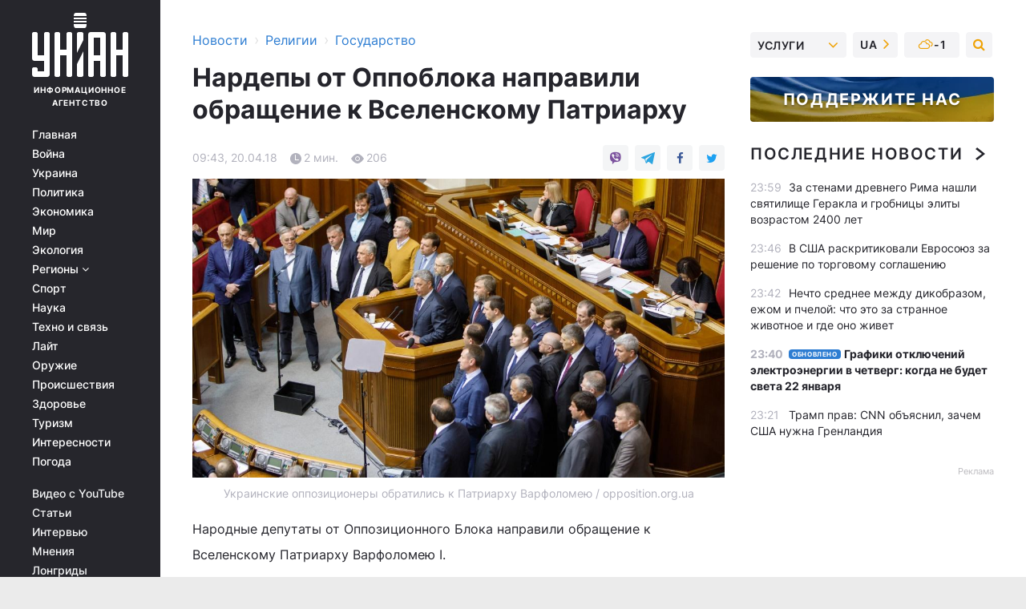

--- FILE ---
content_type: text/html; charset=UTF-8
request_url: https://religions.unian.net/state/10088210-nardepy-ot-oppobloka-napravili-obrashchenie-k-vselenskomu-patriarhu.html
body_size: 29738
content:
    <!doctype html><html lang="ru"><head><meta charset="utf-8"><meta name="viewport" content="width=device-width, initial-scale=1.0, maximum-scale=2"><title>Нардепы от Оппоблока направили обращение к Вселенскому Патриарху</title><meta name="description" content="Народные депутаты от Оппозиционного Блока направили обращение к Вселенскому Патриарху Варфоломею I."/><meta name="keywords" content=""/><meta name="theme-color" content="#28282d"><link rel="manifest" href="https://religions.unian.net/manifest.json"><link rel="shortcut icon" href="https://religions.unian.net/favicon.ico"/><meta property="fb:page_id" content="112821225446278"/><meta property="fb:app_id" content="1728296543975266"/><meta name="application-name" content="УНИАН"><meta name="apple-mobile-web-app-title" content="УНИАН"><meta name="apple-itunes-app" content="app-id=840099366, affiliate-data=ct=smartbannerunian"><link rel="mask-icon" href="https://religions.unian.net/images/safari-pinned-tab.svg" color="#28282d"><link rel="apple-touch-icon" href="https://religions.unian.net/images/apple-touch-icon.png"><link rel="apple-touch-icon" sizes="76x76" href="https://religions.unian.net/images/apple-touch-icon-76x76.png"><link rel="apple-touch-icon" sizes="120x120" href="https://religions.unian.net/images/apple-touch-icon-120x120.png"><link rel="apple-touch-icon" sizes="152x152" href="https://religions.unian.net/images/apple-touch-icon-152x152.png"><link rel="apple-touch-icon" sizes="180x180" href="https://religions.unian.net/images/apple-touch-icon-180x180.png"><link rel="preconnect" href="https://get.optad360.io/" crossorigin><link rel="preconnect" href="https://images.unian.net/" crossorigin><link rel="preconnect" href="https://membrana-cdn.media/" crossorigin><link rel="preconnect" href="https://www.googletagmanager.com/" crossorigin><link rel="preconnect" href="https://static.cloudflareinsights.com" crossorigin><link rel="preconnect" href="https://securepubads.g.doubleclick.net" crossorigin><link rel="preconnect" href="https://pagead2.googlesyndication.com/" crossorigin><link rel="dns-prefetch" href="https://i.ytimg.com/"><link rel="dns-prefetch" href="https://1plus1.video/"><link rel="dns-prefetch" href="https://ls.hit.gemius.pl"><link rel="dns-prefetch" href="https://jsc.idealmedia.io/"><link rel="dns-prefetch" href="https://gaua.hit.gemius.pl/"><link rel="dns-prefetch" href="https://cm.g.doubleclick.net/"><link rel="dns-prefetch" href="https://fonts.googleapis.com/"><link rel="dns-prefetch" href="https://ep2.adtrafficquality.google/"><link rel="dns-prefetch" href="https://ep1.adtrafficquality.google/"><meta property="og:image:width" content="1000"><meta property="og:image:height" content="545"><meta property="og:image:type" content="image/jpeg"><meta property="og:url" content="https://religions.unian.net/state/10088210-nardepy-ot-oppobloka-napravili-obrashchenie-k-vselenskomu-patriarhu.html"/><meta property="og:title" content="Нардепы от Оппоблока направили обращение к Вселенскому Патриарху"/><meta property="og:description" content=""/><meta property="og:type" content="article"/><meta property="og:image" content="https://images.unian.net/photos/2018_04/thumb_files/1000_545_1524205943-9163.jpg?1"/><meta property="og:published_time" content="2018-04-20T09:43:00+03:00"><meta property="og:modified_time" content="2018-04-20T09:43:00+03:00"><meta property="og:section" content="Государство"><meta name="twitter:card" content="summary_large_image"/><meta name="twitter:site" content="@unian"/><meta name="twitter:title" content="Нардепы от Оппоблока направили обращение к Вселенскому Патриарху"/><meta name="twitter:description" content=""><meta name="twitter:creator" content="@unian"/><meta name="twitter:image" content="https://images.unian.net/photos/2018_04/thumb_files/1000_545_1524205943-9163.jpg?1"/><meta name="twitter:image:src" content="https://images.unian.net/photos/2018_04/thumb_files/1000_545_1524205943-9163.jpg?1"/><meta name="twitter:domain" content="www.unian.net"/><meta name="robots" content="index, follow, max-image-preview:large"><meta name="telegram:channel" content="@uniannet"><script>
        function loadVideoNts(url) {
            var script = document.createElement('script');
            script.async = true;
            script.src = url;
            document.head.appendChild(script);
        }
        function handleIntersection(entries, observer) {
            entries.forEach(function (entry) {
                if (entry.isIntersecting) {
                    var videoWrapper = entry.target;
                    observer.unobserve(videoWrapper);

                    window.notsyCmd = window.notsyCmd || [];
                    window.notsyCmd.push(function () {
                        window.notsyInit({
                            pageVersionAutodetect: true,
                            targeting: [['site_section', 'religions']]
                        });
                    });

                    videoWrapper.setAttribute('data-loaded', 'true');
                    observer.disconnect(); // Припиняємо спостереження, коли блок був досягнутий

                    // Завантажуємо скрипт після досягнення блока
                    loadVideoNts('https://cdn.membrana.media/uni/ym.js');
                }
            });
        }

        var options = {
            root: null,
            rootMargin: '0px',
            threshold: 0.1
        };

        var observerMembr = new IntersectionObserver(handleIntersection, options);

        document.addEventListener('DOMContentLoaded', function () {
            var videoWrapper = document.querySelector('.nts-video-wrapper:not([data-loaded])');
            if (videoWrapper) {
                observerMembr.observe(videoWrapper);
            }
        });

    </script><link rel="alternate" href="https://religions.unian.net/state/10088210-nardepy-ot-oppobloka-napravili-obrashchenie-k-vselenskomu-patriarhu.html" hreflang="x-default"/><link href="https://religions.unian.net/state/amp-10088210-nardepy-ot-oppobloka-napravili-obrashchenie-k-vselenskomu-patriarhu.html" rel="amphtml"><link rel="canonical" href="https://religions.unian.net/state/10088210-nardepy-ot-oppobloka-napravili-obrashchenie-k-vselenskomu-patriarhu.html"><link rel="preload" as="font" type="font/woff" crossorigin="anonymous" href="https://religions.unian.net/build/assets/fonts/Inter/Inter-Bold.woff"><link rel="preload" as="font" type="font/woff" crossorigin="anonymous" href="https://religions.unian.net/build/assets/fonts/Inter/Inter-Medium.woff"><link rel="preload" as="font" type="font/woff" crossorigin="anonymous" href="https://religions.unian.net/build/assets/fonts/Inter/Inter-Regular.woff"><link rel="preload" as="font" type="font/woff" crossorigin="anonymous" href="https://religions.unian.net/build/assets/fonts/Inter/Inter-SemiBold.woff"><style id="top"> *{margin:0;padding:0}body{font-size:14px;line-height:1.5}html{font-family:sans-serif;-ms-text-size-adjust:100%;-webkit-text-size-adjust:100%;-webkit-tap-highlight-color:rgba(0,0,0,0)}[class*=" icon-"],[class^=icon-],html{-webkit-font-smoothing:antialiased}a,img{border:none;outline:none}*{box-sizing:border-box;-webkit-box-sizing:border-box;-moz-box-sizing:border-box}@media (max-width:1184px){.nano-mob>.nano-content-mob{position:absolute;overflow:scroll;overflow-x:hidden;right:0;bottom:0}.nano-mob>.nano-content-mob::-webkit-scrollbar{display:none}.has-scrollbar>.nano-content-mob::-webkit-scrollbar{display:block}.nano-mob>.nano-pane{display:none!important;background:rgba(0,0,0,.25);position:absolute;width:10px;right:0;top:0;bottom:0;visibility:hidden;opacity:.01;-webkit-transition:.2s;-moz-transition:.2s;-o-transition:.2s;transition:.2s;border-radius:5px}.nano-mob>.nano-pane>.nano-slider{display:none;background:#444;position:relative;margin:0 1px;border-radius:3px}}@media (min-width:1185px){.nano-mob>.nano-content{-moz-appearance:none}.hidden-lg{display:none!important}.nano:not(.nano-mob)>.nano-content{position:absolute;overflow:auto;overflow-x:hidden;top:0;right:-12px!important;bottom:0;left:0}}.app-banner{padding:12px 26px 12px 16px;max-width:240px;height:320px;position:relative;margin:0 auto}.app-banner__title{font-weight:700;font-size:24px;line-height:28px;color:#efa205;margin-bottom:8px}.app-banner__text{font-weight:500;font-size:16px;line-height:20px;color:#fff}.app-banner__bottom{position:absolute;bottom:0;display:flex;justify-content:space-between;width:100%;left:0;padding:12px 16px}.app-banner__btn{height:36px;width:calc(50% - 4px);border:2px solid #efa205;border-radius:8px;text-align:center;line-height:30px}</style><link rel="stylesheet" href="https://religions.unian.net/build/post.25f14eadfe90cdfe026eadb8063872ef.css"><style>
        .nts-video {width: 100%; height: calc(100vw / 16 * 9); max-height: 270px; margin: 10px auto; }
        .nts-video-wrapper {max-width: 670px;background: #383842;padding: 8px 16px 16px;border-radius: 4px;margin : 16px 0;overflow: hidden}
        .nts-video-label svg{margin-right: 8px;}
        .nts-video-label {font-weight: 600;font-size: 16px;line-height: 24px;align-self: start;letter-spacing: 0.08em;text-transform: uppercase;color: #B2B2BD;flex-start;align-items: center;
            display: flex;}

        @media (min-width: 1024px) {
            .nts-video {height: 360px; max-height: 360px;    margin-bottom: unset;}
        }
        @media (max-width: 1200px) {


        }

    </style><script type="application/ld+json">{"@context":"https:\/\/schema.org","@type":"NewsArticle","headline":"Нардепы от Оппоблока направили обращение к Вселенскому Патриарху","description":"\rУкраинские оппозиционеры обратились к Патриарху Варфоломею \/ opposition.org.ua\r\r\rНародные депутаты от Оппозиционного Блока направили обращение к Вселенскому Патриарху Варфоломею I.\r\rОппозиционеры отметили, что последняя инициатива украинской власти по созданию единой поместной церкви является попыткой решить определенные политические задачи накануне президентских выборов в","articleSection":"Государство","inLanguage":"ru","isAccessibleForFree":true,"datePublished":"2018-04-20T09:43:00+03:00","dateModified":"2018-04-20T09:43:00+03:00","mainEntityOfPage":{"@type":"WebPage","@id":"https:\/\/religions.unian.net\/state\/10088210-nardepy-ot-oppobloka-napravili-obrashchenie-k-vselenskomu-patriarhu.html"},"image":{"@type":"ImageObject","url":"https:\/\/images.unian.net\/photos\/2018_04\/thumb_files\/1200_0_1524205943-9163.jpg"},"publisher":{"@type":"Organization","name":"УНИАН","legalName":"Украинское независимое информационное агентство УНИАН","url":"https:\/\/www.unian.net\/","sameAs":["https:\/\/www.facebook.com\/uniannet\/","https:\/\/www.facebook.com\/UNIAN.ua","https:\/\/www.facebook.com\/unian.ukraine","https:\/\/www.facebook.com\/pogoda.unian\/","https:\/\/www.facebook.com\/devichnikunian\/","https:\/\/www.facebook.com\/starsunian\/","https:\/\/x.com\/unian","https:\/\/t.me\/uniannet","https:\/\/invite.viber.com\/?g2=AQA%2Fnf2OzxyI50pG6plG5XH2%2FokWAnOf0dNcAMevia2uE9z%2FYouMau7DjYf%2B06f1&lang=ru","https:\/\/www.youtube.com\/@unian","https:\/\/www.youtube.com\/@unian_tv","https:\/\/uk.wikipedia.org\/wiki\/%D0%A3%D0%9D%D0%86%D0%90%D0%9D","https:\/\/ru.wikipedia.org\/wiki\/%D0%A3%D0%9D%D0%98%D0%90%D0%9D","https:\/\/www.linkedin.com\/company\/96838031\/"],"foundingDate":1993,"logo":{"@type":"ImageObject","url":"https:\/\/religions.unian.net\/images\/unian_schema.png","width":95,"height":60},"address":{"@type":"PostalAddress","streetAddress":"ул. Кириловская 23","addressLocality":"Киев","postalCode":"01001","addressCountry":"UA"},"contactPoint":{"@type":"ContactPoint","email":"unian.headquoters@unian.net","telephone":"+38-044-498-07-60","contactType":"headquoters","areaServed":"UA","availableLanguage":["uk-UA","ru-UA","en-UA"]}},"name":"УНИАН редакция","author":{"@type":"Person","0":"УНИАН редакция"},"articleBody":"Украинские оппозиционеры обратились к Патриарху Варфоломею \/ opposition.org.ua\r\n\r\n\r\nНародные депутаты от Оппозиционного Блока направили обращение к Вселенскому Патриарху Варфоломею I.\r\n\r\nОппозиционеры отметили, что последняя инициатива украинской власти по созданию единой поместной церкви является попыткой решить определенные политические задачи накануне президентских выборов в Украине, сообщается на сайте Оппоблока.\r\n\r\n&laquo;Мы с возмущением восприняли попытку со стороны нынешней власти и Президента Украины в очередной раз вмешаться в дела церкви, узурпировать право церкви и православной общины на решение своей судьбы. Последняя инициатива власти по созданию единой поместной церкви накануне президентских выборов&nbsp;&ndash; это не забота о церкви, а попытки решить свои политические задачи и политическое вмешательство в жизнь миллионов православных христиан в Украине, подталкивание к новой общественной напряженности&raquo;, - подчеркивается в обращении.\r\n\r\nПо убеждению депутатов-оппозиционеров, в условиях вооруженного конфликта в Донбассе, где проживают сотни тысяч православных христиан, подобные действия лишь усиливают разломы в украинском обществе и даже создают угрозу увеличения противостояния.\r\n\r\n&laquo;Обращаемся к Вам, Ваша Всесвятость, с просьбой о молитвах и благословении народу Украины, восстановлении его духовного и социального единства, прекращении братоубийственного конфликта, и благой миротворческой миссии Канонической Украинской Православной Церкви. Верим в то, что Ваша молитва и мудрое слово укрепят всех нас, сохранят канонический уклад и помогут нам избежать новых расколов и недоразумений в обществе&raquo;, - говорится в обращении к Его Всесвятости, Вселенскому Патриарху Варфоломею I."}</script><script type="application/ld+json">{"@context":"https:\/\/schema.org","@type":"BreadcrumbList","itemListElement":[{"@type":"ListItem","position":1,"item":{"@id":"https:\/\/www.unian.net\/","name":"Новости"}},{"@type":"ListItem","position":2,"item":{"@id":"https:\/\/religions.unian.net\/","name":"Религии"}},{"@type":"ListItem","position":3,"item":{"@id":"https:\/\/religions.unian.net\/state","name":"Государство"}},{"@type":"ListItem","position":4,"item":{"@id":"https:\/\/religions.unian.net\/state\/10088210-nardepy-ot-oppobloka-napravili-obrashchenie-k-vselenskomu-patriarhu.html","name":"Нардепы от Оппоблока направили обращение к Вселенскому Патриарху"}}]}</script><script type="application/ld+json">{"@context":"https:\/\/schema.org","@type":"SoftwareApplication","name":"УНИАН","operatingSystem":"iOS 13.0 or later","applicationCategory":"BusinessApplication","offers":{"@type":"Offer","price":"0","priceCurrency":"USD"}}</script><script type="application/ld+json">{"@context":"https:\/\/schema.org","@type":"SoftwareApplication","name":"УНИАН","operatingSystem":"ANDROID","applicationCategory":"BusinessApplication","offers":{"@type":"Offer","price":"0","priceCurrency":"USD"}}</script><script type="application/ld+json">{"@context":"https:\/\/schema.org","@type":"Organization","name":"УНИАН","legalName":"Украинское независимое информационное агентство УНИАН","url":"https:\/\/www.unian.net\/","sameAs":["https:\/\/www.facebook.com\/uniannet\/","https:\/\/www.facebook.com\/UNIAN.ua","https:\/\/www.facebook.com\/unian.ukraine","https:\/\/www.facebook.com\/pogoda.unian\/","https:\/\/www.facebook.com\/devichnikunian\/","https:\/\/www.facebook.com\/starsunian\/","https:\/\/x.com\/unian","https:\/\/t.me\/uniannet","https:\/\/invite.viber.com\/?g2=AQA%2Fnf2OzxyI50pG6plG5XH2%2FokWAnOf0dNcAMevia2uE9z%2FYouMau7DjYf%2B06f1&lang=ru","https:\/\/www.youtube.com\/@unian","https:\/\/www.youtube.com\/@unian_tv","https:\/\/uk.wikipedia.org\/wiki\/%D0%A3%D0%9D%D0%86%D0%90%D0%9D","https:\/\/ru.wikipedia.org\/wiki\/%D0%A3%D0%9D%D0%98%D0%90%D0%9D","https:\/\/www.linkedin.com\/company\/96838031\/"],"foundingDate":1993,"logo":{"@type":"ImageObject","url":"https:\/\/religions.unian.net\/images\/unian_schema.png","width":95,"height":60},"address":{"@type":"PostalAddress","streetAddress":"ул. Кириловская 23","addressLocality":"Киев","postalCode":"01001","addressCountry":"UA"},"contactPoint":{"@type":"ContactPoint","email":"unian.headquoters@unian.net","telephone":"+38-044-498-07-60","contactType":"headquoters","areaServed":"UA","availableLanguage":["uk-UA","ru-UA","en-UA"]}}</script><script type="application/ld+json">{"@context":"https:\/\/schema.org","@type":"NewsMediaOrganization","name":"УНИАН","legalName":"Украинское независимое информационное агентство УНИАН","url":"https:\/\/www.unian.net\/","sameAs":["https:\/\/www.facebook.com\/uniannet\/","https:\/\/www.facebook.com\/UNIAN.ua","https:\/\/www.facebook.com\/unian.ukraine","https:\/\/www.facebook.com\/pogoda.unian\/","https:\/\/www.facebook.com\/devichnikunian\/","https:\/\/www.facebook.com\/starsunian\/","https:\/\/x.com\/unian","https:\/\/t.me\/uniannet","https:\/\/invite.viber.com\/?g2=AQA%2Fnf2OzxyI50pG6plG5XH2%2FokWAnOf0dNcAMevia2uE9z%2FYouMau7DjYf%2B06f1&lang=ru","https:\/\/www.youtube.com\/@unian","https:\/\/www.youtube.com\/@unian_tv","https:\/\/uk.wikipedia.org\/wiki\/%D0%A3%D0%9D%D0%86%D0%90%D0%9D","https:\/\/ru.wikipedia.org\/wiki\/%D0%A3%D0%9D%D0%98%D0%90%D0%9D","https:\/\/www.linkedin.com\/company\/96838031\/"],"foundingDate":1993,"logo":{"@type":"ImageObject","url":"https:\/\/religions.unian.net\/images\/unian_schema.png","width":95,"height":60},"address":{"@type":"PostalAddress","streetAddress":"ул. Кириловская 23","addressLocality":"Киев","postalCode":"01001","addressCountry":"UA"},"contactPoint":{"@type":"ContactPoint","email":"unian.headquoters@unian.net","telephone":"+38-044-498-07-60","contactType":"headquoters","areaServed":"UA","availableLanguage":["uk-UA","ru-UA","en-UA"]}}</script><script type="application/ld+json">{"@context":"https:\/\/schema.org","@type":"WebSite","name":"Украинское независимое информационное агентство УНИАН","alternateName":"УНИАН","url":"https:\/\/www.unian.net\/","potentialAction":{"@type":"SearchAction","target":"https:\/\/www.unian.net\/search?q={search_term_string}","query-input":"required name=search_term_string"},"author":{"@type":"NewsMediaOrganization","name":"УНИАН","legalName":"Украинское независимое информационное агентство УНИАН","url":"https:\/\/www.unian.net\/","sameAs":["https:\/\/www.facebook.com\/uniannet\/","https:\/\/www.facebook.com\/UNIAN.ua","https:\/\/www.facebook.com\/unian.ukraine","https:\/\/www.facebook.com\/pogoda.unian\/","https:\/\/www.facebook.com\/devichnikunian\/","https:\/\/www.facebook.com\/starsunian\/","https:\/\/x.com\/unian","https:\/\/t.me\/uniannet","https:\/\/invite.viber.com\/?g2=AQA%2Fnf2OzxyI50pG6plG5XH2%2FokWAnOf0dNcAMevia2uE9z%2FYouMau7DjYf%2B06f1&lang=ru","https:\/\/www.youtube.com\/@unian","https:\/\/www.youtube.com\/@unian_tv","https:\/\/uk.wikipedia.org\/wiki\/%D0%A3%D0%9D%D0%86%D0%90%D0%9D","https:\/\/ru.wikipedia.org\/wiki\/%D0%A3%D0%9D%D0%98%D0%90%D0%9D","https:\/\/www.linkedin.com\/company\/96838031\/"],"foundingDate":1993,"logo":{"@type":"ImageObject","url":"https:\/\/religions.unian.net\/images\/unian_schema.png","width":95,"height":60},"address":{"@type":"PostalAddress","streetAddress":"ул. Кириловская 23","addressLocality":"Киев","postalCode":"01001","addressCountry":"UA"},"contactPoint":{"@type":"ContactPoint","email":"unian.headquoters@unian.net","telephone":"+38-044-498-07-60","contactType":"headquoters","areaServed":"UA","availableLanguage":["uk-UA","ru-UA","en-UA"]}},"creator":{"@type":"NewsMediaOrganization","name":"УНИАН","legalName":"Украинское независимое информационное агентство УНИАН","url":"https:\/\/www.unian.net\/","sameAs":["https:\/\/www.facebook.com\/uniannet\/","https:\/\/www.facebook.com\/UNIAN.ua","https:\/\/www.facebook.com\/unian.ukraine","https:\/\/www.facebook.com\/pogoda.unian\/","https:\/\/www.facebook.com\/devichnikunian\/","https:\/\/www.facebook.com\/starsunian\/","https:\/\/x.com\/unian","https:\/\/t.me\/uniannet","https:\/\/invite.viber.com\/?g2=AQA%2Fnf2OzxyI50pG6plG5XH2%2FokWAnOf0dNcAMevia2uE9z%2FYouMau7DjYf%2B06f1&lang=ru","https:\/\/www.youtube.com\/@unian","https:\/\/www.youtube.com\/@unian_tv","https:\/\/uk.wikipedia.org\/wiki\/%D0%A3%D0%9D%D0%86%D0%90%D0%9D","https:\/\/ru.wikipedia.org\/wiki\/%D0%A3%D0%9D%D0%98%D0%90%D0%9D","https:\/\/www.linkedin.com\/company\/96838031\/"],"foundingDate":1993,"logo":{"@type":"ImageObject","url":"https:\/\/religions.unian.net\/images\/unian_schema.png","width":95,"height":60},"address":{"@type":"PostalAddress","streetAddress":"ул. Кириловская 23","addressLocality":"Киев","postalCode":"01001","addressCountry":"UA"},"contactPoint":{"@type":"ContactPoint","email":"unian.headquoters@unian.net","telephone":"+38-044-498-07-60","contactType":"headquoters","areaServed":"UA","availableLanguage":["uk-UA","ru-UA","en-UA"]}},"publisher":{"@type":"NewsMediaOrganization","name":"УНИАН","legalName":"Украинское независимое информационное агентство УНИАН","url":"https:\/\/www.unian.net\/","sameAs":["https:\/\/www.facebook.com\/uniannet\/","https:\/\/www.facebook.com\/UNIAN.ua","https:\/\/www.facebook.com\/unian.ukraine","https:\/\/www.facebook.com\/pogoda.unian\/","https:\/\/www.facebook.com\/devichnikunian\/","https:\/\/www.facebook.com\/starsunian\/","https:\/\/x.com\/unian","https:\/\/t.me\/uniannet","https:\/\/invite.viber.com\/?g2=AQA%2Fnf2OzxyI50pG6plG5XH2%2FokWAnOf0dNcAMevia2uE9z%2FYouMau7DjYf%2B06f1&lang=ru","https:\/\/www.youtube.com\/@unian","https:\/\/www.youtube.com\/@unian_tv","https:\/\/uk.wikipedia.org\/wiki\/%D0%A3%D0%9D%D0%86%D0%90%D0%9D","https:\/\/ru.wikipedia.org\/wiki\/%D0%A3%D0%9D%D0%98%D0%90%D0%9D","https:\/\/www.linkedin.com\/company\/96838031\/"],"foundingDate":1993,"logo":{"@type":"ImageObject","url":"https:\/\/religions.unian.net\/images\/unian_schema.png","width":95,"height":60},"address":{"@type":"PostalAddress","streetAddress":"ул. Кириловская 23","addressLocality":"Киев","postalCode":"01001","addressCountry":"UA"},"contactPoint":{"@type":"ContactPoint","email":"unian.headquoters@unian.net","telephone":"+38-044-498-07-60","contactType":"headquoters","areaServed":"UA","availableLanguage":["uk-UA","ru-UA","en-UA"]}},"datePublished":"2026-01-22T00:07:52+02:00","dateModified":"2026-01-22T00:07:52+02:00","inLanguage":"ru"}</script><link href="https://www.googletagmanager.com/gtag/js?id=G-TECJ2YKWSJ" rel="preload" as="script"><script async src="https://www.googletagmanager.com/gtag/js?id=G-TECJ2YKWSJ"></script><script>window.dataLayer = window.dataLayer || [];function gtag(){dataLayer.push(arguments);}gtag('js', new Date());gtag('config', 'G-TECJ2YKWSJ');</script><script>(function(w,d,s,l,i){w[l]=w[l]||[];w[l].push({'gtm.start':new Date().getTime(),event:'gtm.js'});var f=d.getElementsByTagName(s)[0],j=d.createElement(s),dl=l!='dataLayer'?'&l='+l:'';j.async=true;j.src='https://www.googletagmanager.com/gtm.js?id='+i+dl;f.parentNode.insertBefore(j,f);})(window,document,'script','dataLayer','GTM-N24V2BL');</script></head><body class="home" data-infinite-scroll=""><div id="page_content" class="container main-wrap" data-page="1" data-page-max="50"><div class="main-column row m-0"><div class="col-lg-2 col-sm-12 prl0"><div class="main-menu"><div class="main-menu__content nano"><div class="nano-content"><div class="inside-nano-content"><a href="javascript:void(0);" id="trigger" class="menu-trigger hidden-lg" aria-label="menu"></a><div class="main-menu__logo"><a href="https://www.unian.net/"><img src="https://religions.unian.net/images/unian-logo.svg" alt="Информационное агентство" width="120" height="80"/><div class="main-menu__logo-text">Информационное агентство</div></a></div><div class="hidden-lg main-menu__search"><div class="header-search__toggle hidden-lg" style="width: 15px; height: 19px"><i class="fa fa-search"></i></div><form method="GET" action="https://www.unian.net/search" class="header-search__form disactive"><div class="header-search__close hidden-lg">+</div><input type="text" name="q" aria-label="search" class="header-search__input" placeholder=" "/><input type="hidden" name="token" value="1452608402"/><button type="submit" class="header-search__button" aria-label="search"><i class="fa fa-search"></i></button></form></div><nav class="main-menu__nav mp-menu nano nano-mob" id="mp-menu"><div class="main-menu__close hidden-lg">+</div><div class="nano-content nano-content-mob"><div class="mp-level main-menu__list"><ul><li class="main-menu__item"><a href="https://www.unian.net/">Главная</a></li><li class="main-menu__item"><a href="https://www.unian.net/war">Война</a></li><li class="main-menu__item"><a href="https://www.unian.net/society">Украина</a></li><li class="main-menu__item"><a href="https://www.unian.net/politics">Политика</a></li><li class="main-menu__item"><a href="https://www.unian.net/economics">Экономика</a></li><li class="main-menu__item"><a href="https://www.unian.net/world">Мир</a></li><li class="main-menu__item"><a href="https://www.unian.net/ecology">Экология</a></li><li class="main-menu__item has-submenu"><a href="javascript:void(0);">Регионы <i class="fa fa-angle-down"></i></a><div class="sub-level main-menu__sub-list"><ul><li><a href="https://www.unian.net/kyiv">Киев</a></li><li><a href="https://www.unian.net/lvov">Львов</a></li><li><a href="https://www.unian.net/dnepropetrovsk">Днепр</a></li><li><a href="https://www.unian.net/kharkiv">Харьков</a></li><li><a href="https://www.unian.net/odessa">Одесса</a></li></ul></div></li><li class="main-menu__item"><a href="https://sport.unian.net/">Спорт</a></li><li class="main-menu__item"><a href="https://www.unian.net/science">Наука</a></li><li class="main-menu__item"><a href="https://www.unian.net/techno">Техно и связь</a></li><li class="main-menu__item"><a href="https://www.unian.net/lite">Лайт</a></li><li class="main-menu__item"><a href="https://www.unian.net/weapons">Оружие</a></li><li class="main-menu__item"><a href="https://www.unian.net/incidents">Происшествия</a></li><li class="main-menu__item"><a href="https://health.unian.net/">Здоровье</a></li><li class="main-menu__item"><a href="https://www.unian.net/tourism">Туризм</a></li><li class="main-menu__item"><a href="https://www.unian.net/curiosities">Интересности</a></li><li class="main-menu__item"><a href="https://pogoda.unian.net">Погода</a></li></ul></div><div class="main-menu__services main-menu__list"><ul><li class="main-menu__item"><a href="https://religions.unian.net/video-youtube">Видео с YouTube</a></li><li class="main-menu__item"><a href="https://www.unian.net/detail/publications">Статьи</a></li><li class="main-menu__item"><a href="https://www.unian.net/detail/interviews">Интервью</a></li><li class="main-menu__item"><a href="https://www.unian.net/detail/opinions">Мнения</a></li><li class="main-menu__item"><a href="https://www.unian.net/longrids">Лонгриды</a></li><li class="main-menu__item hidden-lg"><a href="https://www.unian.net/static/press/live">Пресс-центр</a></li><li class="main-menu__item has-submenu hidden-lg"><a href="javascript:void(0);">Услуги<i class="fa fa-angle-down"></i></a><div class="sub-level main-menu__sub-list"><ul><li><a href="https://www.unian.net/static/advertising/advert">Реклама на сайте</a></li><li><a href="https://www.unian.net/static/press/about">Пресс-центр</a></li><li><a href="https://photo.unian.net/">Фотобанк</a></li><li><a href="https://www.unian.net/static/monitoring/about">Мониторинг СМИ</a></li><li><a href="https://www.unian.net/static/subscription/products">Подписка на новости</a></li></ul></div></li></ul></div><div class="main-menu__services main-menu__list"><ul><li class="main-menu__item"><a href="https://www.unian.net/news/archive">Архив</a></li><li class="main-menu__item "><a href="https://www.unian.net/vacancy">Вакансии</a></li><li class="main-menu__item"><a href="https://www.unian.net/static/contacts">Контакты</a></li></ul></div></div></nav></div></div></div><div id="M473096ScriptRootC1436947" class="ideal-story" data-attribute="https://jsc.idealmedia.io/u/n/unian.net.1436947.js"></div></div></div><div class="col-lg-10 col-sm-12"><div class=" hot-news--negative"  ></div><div  class="running-line--negative"></div><div class="content-column"
											><div id="block_left_column_content" class="left-column sm-w-100"
																					 data-ajax-url="https://religions.unian.net/state/10088210-nardepy-ot-oppobloka-napravili-obrashchenie-k-vselenskomu-patriarhu.html"
																	><div class=" infinity-item"
         data-url="https://religions.unian.net/state/10088210-nardepy-ot-oppobloka-napravili-obrashchenie-k-vselenskomu-patriarhu.html"
         data-title="Нардепы от Оппоблока направили обращение к Вселенскому Патриарху"
         data-io-article-url="https://religions.unian.net/state/10088210-nardepy-ot-oppobloka-napravili-obrashchenie-k-vselenskomu-patriarhu.html"
         data-prev-url="https://religions.unian.net/state"
    ><div class="article "><div class="top-bredcr "><div class="breadcrumbs"><ol vocab="https://schema.org/" typeof="BreadcrumbList"><li property="itemListElement" typeof="ListItem"><a property="item" typeof="WebPage"
               href="//www.unian.net/detail/all_news"><span
                        property="name">  Новости</span></a><meta property="position" content="1"></li><li><span>›</span></li><li property="itemListElement" typeof="ListItem"><a property="item" typeof="WebPage"
                       href="https://religions.unian.net/"><span property="name">  Религии</span></a><meta property="position" content="2"></li><li><span>›</span></li><li property="itemListElement" typeof="ListItem"><a property="item" typeof="WebPage"
                   href="https://religions.unian.net/state"><span
                            property="name">  Государство</span></a><meta property="position" content="3"></li></ol></div></div><h1>Нардепы от Оппоблока направили обращение к Вселенскому Патриарху</h1><div class="article__info    "><div><div class="article__info-item time ">09:43, 20.04.18</div><span class="article__info-item comments"><i class="unian-read"></i>
                                2 мин.
                            </span><span class="article__info-item views"><i class="unian-eye"></i><span id="js-views-10088210"></span><script>
    function CreateRequest() {
        var Request = false;

        if (window.XMLHttpRequest) {
            //Gecko-совместимые браузеры, Safari, Konqueror
            Request = new XMLHttpRequest();
        } else if (window.ActiveXObject) {
            //Internet explorer
            try {
                Request = new ActiveXObject("Microsoft.XMLHTTP");
            } catch (CatchException) {
                Request = new ActiveXObject("Msxml2.XMLHTTP");
            }
        }

        if (!Request) {
            return null;
        }

        return Request;
    }

    /*
        Функция посылки запроса к файлу на сервере
        r_method  - тип запроса: GET или POST
        r_path    - путь к файлу
        r_args    - аргументы вида a=1&b=2&c=3...
        r_handler - функция-обработчик ответа от сервера
    */
    function SendRequest(r_method, r_path, r_args, r_handler) {
        //Создаём запрос
        var Request = CreateRequest();

        //Проверяем существование запроса еще раз
        if (!Request) {
            return;
        }

        //Назначаем пользовательский обработчик
        Request.onreadystatechange = function() {
            //Если обмен данными завершен
            if (Request.readyState == 4) {
                if (Request.status == 200) {
                    //Передаем управление обработчику пользователя
                    r_handler(Request);
                }
            }
        }

        //Проверяем, если требуется сделать GET-запрос
        if (r_method.toLowerCase() == "get" && r_args.length > 0)
            r_path += "?" + r_args;

        //Инициализируем соединение
        Request.open(r_method, r_path, true);

        if (r_method.toLowerCase() == "post") {
            //Если это POST-запрос

            //Устанавливаем заголовок
            Request.setRequestHeader("Content-Type","application/x-www-form-urlencoded; charset=utf-8");
            //Посылаем запрос
            Request.send(r_args);
        } else {
            //Если это GET-запрос
            Request.responseType = 'json';
            //Посылаем нуль-запрос
            Request.send(null);
        }
    }

    //Создаем функцию обработчик
    var Handler = function(Request) {
        document.getElementById("js-views-10088210").innerHTML = ' ' + Request.response.views;
    }

    //Отправляем запрос
    SendRequest("GET", '/ajax/views/10088210', "", Handler);
</script></span></div><div class="article-shares " data-url="https://religions.unian.net/state/10088210-nardepy-ot-oppobloka-napravili-obrashchenie-k-vselenskomu-patriarhu.html"><div class="social-likes"><a href="viber://forward?text=https://religions.unian.net/state/10088210-nardepy-ot-oppobloka-napravili-obrashchenie-k-vselenskomu-patriarhu.html" class="vb" rel="nofollow noopener"><i class="unian-viber"></i></a><a href="https://telegram.me/share/url?url=https://religions.unian.net/state/10088210-nardepy-ot-oppobloka-napravili-obrashchenie-k-vselenskomu-patriarhu.html" class="tg" rel="nofollow noopener"><i class="unian-telegramm"></i></a><a href="https://www.facebook.com/sharer.php?u=https://religions.unian.net/state/10088210-nardepy-ot-oppobloka-napravili-obrashchenie-k-vselenskomu-patriarhu.html" class="fb" rel="nofollow noopener"><i class="fa fa-facebook"></i></a><a href="https://twitter.com/share?&url=https://religions.unian.net/state/10088210-nardepy-ot-oppobloka-napravili-obrashchenie-k-vselenskomu-patriarhu.html&text=Нардепы от Оппоблока направили обращение к Вселенскому Патриарху" class="tw" rel="nofollow noopener"><i class="fa fa-twitter"></i></a></div></div></div><div class="article-text  "><div class="photo_block align_center"><img alt="/ opposition.org.ua" src="[data-uri]" title="/ opposition.org.ua" data-src="https://images.unian.net/photos/2018_04/1524205943-9163.jpg?0.3318601304983091" class="lazy"><div class="subscribe_photo_text">Украинские оппозиционеры обратились к Патриарху Варфоломею / opposition.org.ua</div></div><p>Народные депутаты от Оппозиционного Блока направили обращение к Вселенскому Патриарху Варфоломею I.</p><p>Оппозиционеры отметили, что последняя инициатива украинской власти по созданию единой поместной церкви является попыткой решить определенные политические задачи накануне президентских выборов в Украине, сообщается на <a href="http://opposition.org.ua/news/opozicjjnijj-blok-napraviv-vlasne-zvernennya-vselenskomu-patriarkhu-varfolomiyu.html" rel="nofollow noopener" target="_blank">сайте Оппоблока.</a></p><p>«Мы с возмущением восприняли попытку со стороны нынешней власти и Президента Украины в очередной раз вмешаться в дела церкви, узурпировать право церкви и православной общины на решение своей судьбы. Последняя инициатива власти по созданию единой поместной церкви накануне президентских выборов – это не забота о церкви, а попытки решить свои политические задачи и политическое вмешательство в жизнь миллионов православных христиан в Украине, подталкивание к новой общественной напряженности», - подчеркивается в обращении.</p><div><div class="nts-video-wrapper"><div class="nts-video-label"><svg xmlns="http://www.w3.org/2000/svg" width="24" height="24" viewbox="0 0 24 24" fill="none"><path d="M17 12L9 16L9 8L17 12Z" fill="#B2B2BD"></path><rect x="0.5" y="0.5" width="23" height="23" rx="11.5" stroke="#B2B2BD"></rect></svg>Видео дня</div><div class="nts-video UNI_VIDEO"></div></div></div><p>По убеждению депутатов-оппозиционеров, в условиях вооруженного конфликта в Донбассе, где проживают сотни тысяч православных христиан, подобные действия лишь усиливают разломы в украинском обществе и даже создают угрозу увеличения противостояния.</p><p>«Обращаемся к Вам, Ваша Всесвятость, с просьбой о молитвах и благословении народу Украины, восстановлении его духовного и социального единства, прекращении братоубийственного конфликта, и благой миротворческой миссии Канонической Украинской Православной Церкви. Верим в то, что Ваша молитва и мудрое слово укрепят всех нас, сохранят канонический уклад и помогут нам избежать новых расколов и недоразумений в обществе», - говорится в обращении к Его Всесвятости, Вселенскому Патриарху Варфоломею I.</p></div><a href="https://donate.unian.net" class="support-post"><span class="support-post__text">Помогите проекту</span><span class="support-post__btn">Поддержите нас</span></a><div class="article-bottom  "><div class="social-btn-bottom"><a href="https://t.me/uniannet" class="social-btn-bottom__item tg"
       target="_blank" rel="nofollow noopener"><i class="unian-telegramm"></i><span>Читать УНИАН в Telegram</span></a><a href="https://www.facebook.com/UNIAN.net" class="social-btn-bottom__item fb"
       target="_blank" rel="nofollow noopener"><i class="unian-fb"></i><span>Читать УНИАН в Facebook</span></a></div></div><div class="partner-news margin-top-20"     style="height: 520px"  ><div class="title-without-border black">
    Новости партнеров
</div><div class="  article-bottom-gallery-slider"><iframe data-src="/content/li-987-rus.html" style="width:100%" loading="lazy" class="partners-iframe"
                height="470" frameborder="0" scrolling="no" title="partners news"></iframe></div></div></div></div></div><div id="block_right_column_content" class="right-column newsfeed  d-none d-md-block"

																							><div class="tools"><div class="dropdown tools__dropdown tools__item"><a href="javascript:void(0);" class="dropdown-toggle">
            Услуги
            <i class="fa fa-angle-down"></i></a><div class="dropdown-menu"><a class="dropdown__item" href="https://www.unian.net/static/advertising/advert">Реклама</a><a class="dropdown__item" href="https://www.unian.net/static/press/about">Пресс-центр</a><a class="dropdown__item" href="https://photo.unian.net/">Фотобанк</a><a class="dropdown__item" href="https://www.unian.net/static/monitoring/about">Мониторинг</a></div></div><div class="tools__item"><a href="https://www.unian.ua/" class="tools__link"><span>
                                     UA
                             </span><i class="fa fa-angle-right"></i></a></div><div class="tools__item" style="width: 69px; justify-content: center"><a               href="https://pogoda.unian.net"
              class="tools__link" id="unian_weather_widget"><i class="fa fa-sun-o mr-1"></i><div></div></a></div><div class="tools__item tools-search"><div class="tools-search__toggle"><i class="fa fa-search"></i></div><form method="GET" action="https://www.unian.net/search" class="tools-search__form"><input type="text" name="q" aria-label="search" class="tools-search__input" placeholder=" " maxlength="20"/><input type="hidden" name="token" value="1585788366"/><button type="submit" class="tools-search__button" aria-label="search"><i class="fa fa-search"></i></button></form></div></div><a href="https://donate.unian.net  " class="support-unian">
            Поддержите нас
        </a><!-- Block all_news start --><div  data-vr-zone="all_right_news" class="block-base ajax-block-container"><section class="newsfeed-column"><a href="https://www.unian.net/detail/all_news" class="title-bordered">
        

                                                                                Последние новости
                                                            <i class="unian-arrow-more"></i></a><div
                                             data-block-ajax-url="https://www.unian.net/ajax/all_news?page_route=news_rubric_third_level"
                data-ajax-page="1"
                data-ajax-limit="75"
                data-counter=""
                    ><ul class="newsfeed__list "><li class="newsfeed__item"><span class="newsfeed__time">23:59</span><h3 class="newsfeed__link"><a href="https://www.unian.net/science/za-stenami-drevnego-rima-nashli-svyatilishche-gerakla-i-grobnicy-elity-vozrastom-2400-let-13262598.html"  data-vr-contentbox="news_0">За стенами древнего Рима нашли святилище Геракла и гробницы элиты возрастом 2400 лет</a></h3></li><li class="newsfeed__item"><span class="newsfeed__time">23:46</span><h3 class="newsfeed__link"><a href="https://www.unian.net/world/v-ssha-raskritikovali-evrosoyuz-za-reshenie-po-torgovomu-soglasheniyu-13262601.html"  data-vr-contentbox="news_1">В США раскритиковали Евросоюз за решение по торговому соглашению</a></h3></li><li class="newsfeed__item"><span class="newsfeed__time">23:42</span><h3 class="newsfeed__link"><a href="https://www.unian.net/curiosities/nechto-srednee-mezhdu-dikobrazom-ezhom-i-pcheloy-chto-eto-za-strannoe-zhivotnoe-i-gde-ono-zhivet-13262508.html"  data-vr-contentbox="news_2">Нечто среднее между дикобразом, ежом и пчелой: что это за странное животное и где оно живет</a></h3></li><li class="newsfeed__item strong"><span class="newsfeed__time">23:40</span><h3 class="newsfeed__link"><a href="https://www.unian.net/economics/energetics/dtek-grafiki-otklyuchenie-sveta-v-ukraine-v-chetverg-13262415.html"  data-vr-contentbox="news_3"><span class="blue-marker">обновлено</span>Графики отключений электроэнергии в четверг: когда не будет света 22 января</a></h3></li><li class="newsfeed__item"><span class="newsfeed__time">23:21</span><h3 class="newsfeed__link"><a href="https://www.unian.net/world/grenlandiya-cnn-obyasnil-zachem-ssha-nuzhen-ostrov-13262595.html"  data-vr-contentbox="news_4">Трамп прав: CNN объяснил, зачем США нужна Гренландия</a></h3></li><li class="newsfeed__banner banner-fb"><span class="newsfeed__ad">Реклама</span><div class="bnr-block__bnr" style="height: 600px; overflow:hidden;"><!-- Banner UDF1 () start. --><div data-banner="[https://images.unian.net/photos/2021_04/1619793683-7224.png]" data-banner-link="[https://www.unian.net/pogoda/]" data-ad="/82479101/Unian.net_/UDF1_300x600" data-type="bnr" data-size="[[300, 600]]"></div><ins class="staticpubads89354" data-sizes-desktop="300x600" data-slot="14" data-type_oa="GDF1"></ins><!-- Banner UDF1 () end. --></div></li><li class="newsfeed__item"><span class="newsfeed__time">23:02</span><h3 class="newsfeed__link"><a href="https://www.unian.net/world/sovet-mira-tramp-obyasnil-priglashenie-putina-v-novosozdannyy-sovet-13262589.html"  data-vr-contentbox="news_5">Трамп прокомментировал приглашение Путина в его Совет мира</a></h3></li><li class="newsfeed__item"><span class="newsfeed__time">22:40</span><h3 class="newsfeed__link"><a href="https://www.unian.net/world/putin-zayavil-chto-rossiya-gotova-zaplatit-1-milliard-za-chlenstvo-v-sovete-mira-no-est-nyuans-13262568.html"  data-vr-contentbox="news_6">Путин заявил, что Россия готова заплатить деньги за членство в "Совете мира", но есть нюанс</a></h3></li><li class="newsfeed__item"><span class="newsfeed__time">22:38</span><h3 class="newsfeed__link"><a href="https://www.unian.net/curiosities/sovety-psihologa-5-urokov-kotorye-dolzhny-izuchit-umnye-lyudi-13262472.html"  data-vr-contentbox="news_7">Большинство умных людей слишком поздно осознают 5 простых правил жизни, - психолог</a></h3></li><li class="newsfeed__item d-flex align-items-center w-100"><div class="newsfeed__time newsfeed__tg"><svg xmlns="http://www.w3.org/2000/svg" width="20" height="16" viewBox="0 0 20 16" fill="none"><path fill-rule="evenodd" clip-rule="evenodd" d="M1.36937 6.90067C6.73698 4.64981 10.3103 3.15417 12.1046 2.42856C17.2115 0.370208 18.285 0.0148083 18.9751 0C19.1285 0 19.4659 0.0296168 19.6959 0.207316C19.8799 0.355399 19.926 0.547908 19.9566 0.695991C19.9873 0.844074 20.018 1.15505 19.9873 1.39198C19.7112 4.20556 18.515 11.0322 17.9016 14.1715C17.6409 15.5043 17.1348 15.9485 16.644 15.993C15.5705 16.0818 14.7577 15.3118 13.7302 14.6602C12.1046 13.6384 11.1998 13.0017 9.62015 11.9947C7.79516 10.8397 8.97604 10.2029 10.0189 9.16634C10.2949 8.89979 15.0031 4.75347 15.0951 4.38326C15.1104 4.33883 15.1104 4.16113 15.0031 4.07228C14.8957 3.98343 14.7424 4.01305 14.6197 4.04267C14.451 4.07228 11.8745 5.73081 6.85967 9.00345C6.12354 9.49212 5.46409 9.72905 4.86598 9.71425C4.20654 9.69944 2.94898 9.35885 1.99815 9.06268C0.847949 8.70728 -0.0722116 8.51477 0.00446848 7.89282C0.0504765 7.56704 0.510557 7.24126 1.36937 6.90067Z" fill="#26A5E4"/></svg></div><h3><a class="newsfeed__link w-100" href="https://t.me/uniannet" target="_blank"  ><b>УНИАН в Телеграм - новости Украины в режиме онлайн</b></a></h3></li><li class="newsfeed__item"><span class="newsfeed__time">22:18</span><h3 class="newsfeed__link"><a href="https://www.unian.net/weapons/mavic-dron-ukraina-razrabatyvaet-analog-kitayskogo-bespilotnika-13262574.html"  data-vr-contentbox="news_8">Украина разрабатывает собственный аналог Mavic: Федоров раскрыл первые детали дрона</a></h3></li><li class="newsfeed__item strong"><span class="newsfeed__time">22:06</span><h3 class="newsfeed__link"><a href="https://www.unian.net/world/grenlandiya-tramp-zayavil-o-formirovanii-osnovy-budushchego-soglasheniya-po-ostrovu-13262562.html"  data-vr-contentbox="news_9">Пошлины отменяются: Трамп заявил о формировании основы соглашения по Гренландии</a></h3></li><li class="newsfeed__item"><span class="newsfeed__time">21:35</span><h3 class="newsfeed__link"><a href="https://www.unian.net/world/rossiyskiy-port-ostanovil-eksport-nefti-na-dve-nedeli-posle-ataki-ukrainy-reuters-13262550.html"  data-vr-contentbox="news_10">Российский порт остановил экспорт нефти на две недели после атаки Украины, - Reuters</a></h3></li><li class="newsfeed__item"><span class="newsfeed__time">21:30</span><h3 class="newsfeed__link"><a href="https://www.unian.net/economics/energetics/vitaliy-klichko-soobshchil-chto-kievlyanam-nachinayut-vozvrashchat-teplo-v-doma-novosti-kieva-13262541.html"  data-vr-contentbox="news_11">Отопление в Киеве массово начнут подавать в дома этой ночью, - Кличко</a></h3></li><li class="newsfeed__item"><span class="newsfeed__time">21:26</span><h3 class="newsfeed__link"><a href="https://www.unian.net/world/voyna-v-ukraine-kit-kellog-sdelal-obnadezhivayushchee-zayavlenie-13262532.html"  data-vr-contentbox="news_12">Если Украина переживет эту зиму, преимущество будет на ее стороне, - Келлог</a></h3></li><li class="newsfeed__item"><span class="newsfeed__time">21:24</span><h3 class="newsfeed__link"><a href="https://www.unian.net/curiosities/samyy-bolshoy-nazemnyy-transport-v-mire-interesnye-fakty-o-bagger-293-13262235.html"  data-vr-contentbox="news_13">Длиной как два футбольных поля: это самое большое наземное транспортное средство в мире</a></h3></li><li class="newsfeed__item strong"><span class="newsfeed__time">21:21</span><h3 class="newsfeed__link"><a href="https://www.unian.net/politics/vybory-v-ukraine-v-rade-rasskazali-kogda-budut-pervye-narabotki-po-vozmozhnosti-ih-provedeniya-13262526.html"  data-vr-contentbox="news_14">В Раде рассказали, когда будут первые наработки по выборам в Украине</a></h3></li><li class="newsfeed__item"><span class="newsfeed__time">21:13</span><h3 class="newsfeed__link"><a href="https://www.unian.net/tourism/news/otdyh-v-evrope-peshie-turisticheskie-marshruty-zakryvayut-desyatkami-13262520.html"  data-vr-contentbox="news_15">В Европе массово закрывают пешеходные туристические маршруты: названа причина</a></h3></li><li class="newsfeed__item"><span class="newsfeed__time">20:57</span><h3 class="newsfeed__link"><a href="https://www.unian.net/world/evropa-i-ssha-antoniu-koshta-otreagiroval-na-ugrozy-trampa-v-adres-es-13262511.html"  data-vr-contentbox="news_16">"Готовы защищать себя": президент Евросовета сделал заявление на фоне угроз Трампа</a></h3></li><li class="newsfeed__item"><span class="newsfeed__time">20:50</span><h3 class="newsfeed__link"><a href="https://www.unian.net/lite/astrology/astrologiya-est-li-shans-na-lyubov-u-lyudey-odnogo-znaka-zodiaka-mnenie-astrologov-13262466.html"  data-vr-contentbox="news_17">Есть ли шанс на любовь у людей одного знака Зодиака: мнение астрологов</a></h3></li><li class="newsfeed__item"><span class="newsfeed__time">20:43</span><h3 class="newsfeed__link"><a href="https://www.unian.net/war/ukraina-poluchit-rasshirennyy-dostup-k-razvedyvatelnym-sputnikovym-dannym-iceye-chto-eto-oznachaet-13262505.html"  data-vr-contentbox="news_18">Украина получит расширенный доступ к разведывательным спутниковым данным: что это даст</a></h3></li><li class="newsfeed__item"><span class="newsfeed__time">20:35</span><h3 class="newsfeed__link"><a href="https://www.unian.net/war/voyna-v-ukraine-v-vsu-pokazali-sbivanie-novogo-rossiyskogo-drona-knyaz-veshchiy-oleg-13262502.html"  data-vr-contentbox="news_19">В ВСУ показали, как сбили новый российский дрон с "княжеским" названием (видео)</a></h3></li><li class="newsfeed__item"><span class="newsfeed__time">20:32</span><h3 class="newsfeed__link"><a href="https://www.unian.net/weapons/voyna-v-ukraine-drony-perehvatchiki-budut-osnashcheny-sistemoy-iskusstvennogo-intellekta-13262493.html"  data-vr-contentbox="news_20">На "Шахеды" будет охотиться искусственный интеллект: эксперты узнали, что это за система</a></h3></li><li class="newsfeed__item"><span class="newsfeed__time">20:27</span><h3 class="newsfeed__link"><a href="https://www.unian.net/world/finlyandiya-stubb-zayavil-o-gotovnosti-strany-k-napadeniyu-rf-13262487.html"  data-vr-contentbox="news_21">"Войны выигрывают дома": Стубб объяснил, почему Финляндия уже готова к нападению РФ</a></h3></li><li class="newsfeed__item"><span class="newsfeed__time">20:20</span><h3 class="newsfeed__link"><a href="https://www.unian.net/science/arheologicheskie-raskopki-v-lyuksemburge-nashli-1700-letniy-klad-13262244.html"  data-vr-contentbox="news_22">Стоят целое состояние: ученые обнаружили золотые монеты с изображением незаконного правителя</a></h3></li><li class="newsfeed__item"><span class="newsfeed__time">20:15</span><h3 class="newsfeed__link"><a href="https://www.unian.net/techno/games/prince-of-persia-remeyk-ubisoft-otmenila-razrabotku-igry-13262484.html"  data-vr-contentbox="news_23">Ubisoft отменила разработку шести игр, включая ремейк Prince of Persia: The Sands of Time</a></h3></li><li class="newsfeed__item"><span class="newsfeed__time">19:45</span><h3 class="newsfeed__link"><a href="https://www.unian.net/economics/other/es-i-ssha-evrosoyuz-priostanavlivaet-soglashenie-s-amerikoy-13262457.html"  data-vr-contentbox="news_24">ЕС приостанавливает торговое соглашение с США из-за угроз Трампа</a></h3></li><li class="newsfeed__banner"><span class="newsfeed__ad">Реклама</span><div class="banner-container" style="height: 250px; overflow: hidden; margin-bottom: 20px;"><!-- Banner UDF2 () start. --><div data-ad="/82479101/Unian.net_/UDF2_300x250" data-type="bnr" data-size="[[300, 250]]"></div><ins class="staticpubads89354" data-sizes-desktop="300x250,250x250,200x200" data-slot="26" data-type_oa="UDF2"></ins><!-- Banner UDF2 () end. --></div></li><li class="newsfeed__item"><span class="newsfeed__time">19:45</span><h3 class="newsfeed__link"><a href="https://www.unian.net/lite/astrology/mesyac-rozhdeniya-numerologiya-lyudi-rodivshiesya-v-eti-mesyacy-zhivut-ne-v-svoe-vremya-13262430.html"  data-vr-contentbox="news_25">Люди, родившиеся в эти месяцы, живут не в свое время</a></h3></li><li class="newsfeed__item"><span class="newsfeed__time">19:40</span><h3 class="newsfeed__link"><a href="https://www.unian.net/economics/agro/v-ukraine-ostanavlivayutsya-zavody-po-proizvodstvu-podsolnechnogo-masla-kak-eto-vliyaet-na-cenu-etogo-produkta-13262445.html"  data-vr-contentbox="news_26">В Украине останавливаются заводы по производству подсолнечного масла: как это влияет на цену этого продукта</a></h3></li><li class="newsfeed__item"><span class="newsfeed__time">19:32</span><h3 class="newsfeed__link"><a href="https://www.unian.net/economics/agro/ceny-na-svininu-rastut-a-vmeste-s-nimi-rastet-import-13262439.html"  data-vr-contentbox="news_27">Зарубежная свинина вытесняет украинскую: импорт взлетел в 13 раз</a></h3></li><li class="newsfeed__item"><span class="newsfeed__time">19:30</span><h3 class="newsfeed__link"><a href="https://www.unian.net/lite/advice/zachem-v-kotlety-dobavlyat-mannuyu-krupu-layfhak-iz-sssr-13262013.html"  data-vr-contentbox="news_28">Зачем добавлять манку в котлеты и тефтели: раскрываем секреты советской кулинарии</a></h3></li><li class="newsfeed__item"><span class="newsfeed__time">19:22</span><h3 class="newsfeed__link"><a href="https://www.unian.net/war/shahedy-getman-rasskazal-kak-privlech-inostrannyh-pilotov-k-sbivaniyu-dronov-13262421.html"  data-vr-contentbox="news_29">Иностранные пилоты могли бы помогать сбивать "Шахеды": эксперт объяснил, что для этого нужно</a></h3></li><li class="newsfeed__item"><span class="newsfeed__time">19:16</span><h3 class="newsfeed__link"><a href="https://www.unian.net/economics/transport/porubnoe-siret-ukraina-i-rumyniya-planiruyut-postroit-novuyu-skorostnuyu-dorogu-13262412.html"  data-vr-contentbox="news_30">Облегчит пересечение границы: Украина и Румыния планируют построить новую скоростную дорогу</a></h3></li><li class="newsfeed__item"><span class="newsfeed__time">19:11</span><h3 class="newsfeed__link"><a href="https://www.unian.net/curiosities/11-elegantnyh-sposobov-obrugat-kogo-nibud-bez-edinogo-necenzurnogo-slova-13262148.html"  data-vr-contentbox="news_31">11 элегантных способов обругать кого-нибудь без единого нецензурного слова</a></h3></li><li class="newsfeed__item"><span class="newsfeed__time">19:05</span><h3 class="newsfeed__link"><a href="https://www.unian.net/incidents/gennadiy-truhanov-dobilsya-otmeny-aresta-novosti-odessy-13262397.html"  data-vr-contentbox="news_32">Экс-мэру Одессы Труханову отменили арест и сняли электронный браслет: детали</a></h3></li><li class="newsfeed__item strong"><span class="newsfeed__time">18:54</span><h3 class="newsfeed__link"><a href="https://www.unian.net/war/voyna-v-ukraine-ekspert-obyasnil-pochemu-ukrainskaya-pvo-ne-uspevaet-za-massirovannymi-atakami-13262382.html"  data-vr-contentbox="news_33">"Это не провал одной ночи": почему украинская ПВО не успевает за массированными атаками, - Храпчинский</a></h3></li><li class="newsfeed__item"><span class="newsfeed__time">18:51</span><h3 class="newsfeed__link"><a href="https://www.unian.net/world/mirnyy-plan-dlya-ukrainy-putinu-peredali-poslednyuyu-versiyu-dokumenta-13262388.html"  data-vr-contentbox="news_34">Путину неофициально передали последнюю версию мирного плана для Украины, - Bloomberg</a></h3></li><li class="newsfeed__item"><span class="newsfeed__time">18:35</span><h3 class="newsfeed__link"><a href="https://www.unian.net/science/arheologicheskie-nahodki-v-kitae-obnaruzhili-napitki-pohozhie-na-pivo-13262376.html"  data-vr-contentbox="news_35">В Китае обнаружили 3000-летние остатки напитков, похожих на пиво: из чего они были сварены</a></h3></li><li class="newsfeed__item"><span class="newsfeed__time">18:27</span><h3 class="newsfeed__link"><a href="https://www.unian.net/economics/energetics/aes-ukrainy-ekspert-obyasnil-grozit-li-ukraincam-vtoroy-chernobyl-iz-za-udarov-rf-13262364.html"  data-vr-contentbox="news_36">Удары РФ по подстанциям АЭС: нардеп объяснил, будет ли "второй Чернобыль"</a></h3></li><li class="newsfeed__item strong"><span class="newsfeed__time">18:27</span><h3 class="newsfeed__link"><a href="https://www.unian.net/world/tramp-vstretitsya-s-zelenskim-v-chetverg-smi-13262355.html"  data-vr-contentbox="news_37">Встреча Трампа с Зеленским в Давосе состоится: СМИ назвали дату</a></h3></li><li class="newsfeed__item strong"><span class="newsfeed__time">18:19</span><h3 class="newsfeed__link"><a href="https://www.unian.net/world/peregovory-o-zavershenii-voyny-tramp-zayavil-chto-zelenskiy-i-putin-blizki-k-soglasheniyu-13262358.html"  data-vr-contentbox="news_38">Если Путин и Зеленский не заключат мирное соглашение, они будут дураками, - Трамп</a></h3></li><li class="newsfeed__item"><span class="newsfeed__time">18:09</span><h3 class="newsfeed__link"><a href="https://www.unian.net/economics/auto/luchshie-avtomobili-kakimi-avto-bolshe-vsego-dovolny-voditeli-13262025.html"  data-vr-contentbox="news_39">Названы автомобили, которыми больше всего довольны водители: без сюрпризов не обошлось</a></h3></li><li class="newsfeed__item"><span class="newsfeed__time">18:00</span><h3 class="newsfeed__link"><a href="https://www.unian.net/lite/astrology/goroskop-na-zavtra-po-kartam-taro-telcam-novaya-cel-rybam-skrytye-strahi-13262310.html"  data-vr-contentbox="news_40">Гороскоп на 22 января по картам Таро: Тельцам - новая цель, Рыбам - скрытые страхи</a></h3></li><li class="newsfeed__item"><span class="newsfeed__time">18:00</span><h3 class="newsfeed__link"><a href="https://www.unian.net/curiosities/psihologicheskiy-test-po-kartinkam-s-kotami-kakoy-u-vas-harakter-13259958.html"  data-vr-contentbox="news_41">Милый тест по котятам: выбранная картинка расскажет, что о вас думают близкие</a></h3></li><li class="newsfeed__item"><span class="newsfeed__time">17:58</span><h3 class="newsfeed__link"><a href="https://www.unian.net/economics/other/otklyuchenie-sveta-v-ukraine-budut-li-rasti-ceny-v-magazinah-13262340.html"  data-vr-contentbox="news_42">Блэкауты больно бьют по бизнесу: украинцев предупреждают о росте цен в магазинах</a></h3></li><li class="newsfeed__item"><span class="newsfeed__time">17:52</span><h3 class="newsfeed__link"><a href="https://www.unian.net/weapons/ustanovka-tor-u-granicy-s-ukrainoy-belarus-ustanovila-rossiyskuyu-sistemu-pvo-13262331.html"  data-vr-contentbox="news_43">У границы с Украиной на белорусской нефтебазе установили российскую систему ПВО, - СМИ</a></h3></li><li class="newsfeed__item"><span class="newsfeed__time">17:51</span><h3 class="newsfeed__link"><a href="https://www.unian.net/world/ukraincy-v-polshe-varshava-otmenyaet-osobyy-rezhim-dlya-bezhencev-13262328.html"  data-vr-contentbox="news_44">Польша отменяет "особый режим" для беженцев из Украины: что изменится</a></h3></li><li class="newsfeed__banner"><span class="newsfeed__ad">Реклама</span><div class="newsfeedbox"><div class="banner-container" style="height: 600px; overflow: hidden;"><!-- Banner UDF3 () start. --><div data-ad="/82479101/Unian.net_/UDF3_300x600" data-type="bnr" data-size="[[300, 600]]"></div><ins class="staticpubads89354" data-sizes-desktop="300x600" data-slot="16" data-type_oa="UDF3"></ins><!-- Banner UDF3 () end. --></div></div></li><li class="newsfeed__item"><span class="newsfeed__time">17:47</span><h3 class="newsfeed__link"><a href="https://www.unian.net/economics/energetics/indiya-otkazyvaetsya-ot-pokupki-rossiyskoy-nefti-13262322.html"  data-vr-contentbox="news_45">Рекордные скидки не помогли: один из ключевых покупателей отказывается от российской нефти</a></h3></li><li class="newsfeed__item"><span class="newsfeed__time">17:35</span><h3 class="newsfeed__link"><a href="https://www.unian.net/economics/energetics/gendirektor-dtek-nazval-prichiny-pochemu-eta-zima-stala-samoy-slozhnoy-dlya-energosistemy-13262313.html"  data-vr-contentbox="news_46">Гендиректор ДТЭК назвал причины, почему эта зима стала самой сложной для энергосистемы</a></h3></li><li class="newsfeed__item"><span class="newsfeed__time">17:27</span><h3 class="newsfeed__link"><a href="https://www.unian.net/economics/finance/rossiyskie-aktivy-v-bloomberg-rasskazali-o-problemah-s-napolneniem-byudzheta-rf-13262298.html"  data-vr-contentbox="news_47">Россия рекордно конфискует активы, но не может их продать, - Bloomberg</a></h3></li><li class="newsfeed__item"><span class="newsfeed__time">17:17</span><h3 class="newsfeed__link"><a href="https://www.unian.net/world/dmitriy-medvedev-sobralsya-v-gosdumu-smi-raskryli-detali-13262292.html"  data-vr-contentbox="news_48">Путин усиливает партию войны: Медведев собрался в Госдуму, - СМИ</a></h3></li><li class="newsfeed__item"><span class="newsfeed__time">17:10</span><h3 class="newsfeed__link"><a href="https://www.unian.ua/war/mayzhe-piv-roku-na-poziciyah-bez-rotaciji-dalosya-duzhe-skladno-ale-ye-ti-hto-trimayutsya-po-200-i-navit-400-dniv-boyec-tro-oleksandr-tishayev-13262217.html"  data-vr-contentbox="news_49"><span class="blue-marker">Интервью</span>"Почти полгода на позициях без ротации далось очень сложно, но есть те, кто держатся по 200 и даже 400 дней", – боец ТрО Александр Тишаев</a></h3></li><li class="newsfeed__item"><span class="newsfeed__time">17:10</span><h3 class="newsfeed__link"><a href="https://www.unian.net/lite/holidays/kakoy-segodnya-cerkovnyy-prazdnik-22-yanvarya-2026-zaprety-i-primety-dnya-13261953.html"  data-vr-contentbox="news_50">22 января: церковный праздник сегодня, какие домашние дела под запретом в этот день</a></h3></li><li class="newsfeed__item"><span class="newsfeed__time">17:08</span><h3 class="newsfeed__link"><a href="https://www.unian.net/world/tramp-i-zelenskiy-amerikanskiy-lider-gotov-vstretitsya-s-prezidentom-ukrainy-13262280.html"  data-vr-contentbox="news_51">Трамп заявил о готовности встретиться с Зеленским в Давосе</a></h3></li><li class="newsfeed__item"><span class="newsfeed__time">17:08</span><h3 class="newsfeed__link"><a href="https://www.unian.net/economics/transport/komendantskiy-chas-populyarnyy-servis-taksi-budet-rabotat-nochyu-v-19-gorodah-ukrainy-13262286.html"  data-vr-contentbox="news_52">Не только Киев: популярный сервис такси будет работать ночью в 19 городах Украины</a></h3></li><li class="newsfeed__item"><span class="newsfeed__time">17:05</span><h3 class="newsfeed__link"><a href="https://www.unian.net/curiosities/kakie-yabloki-samye-sladkie-nazvany-dva-sorta-13262136.html"  data-vr-contentbox="news_53">Какие яблоки самые сладкие: эксперты назвали 2 сорта</a></h3></li><li class="newsfeed__item strong"><span class="newsfeed__time">17:02</span><h3 class="newsfeed__link"><a href="https://www.unian.net/politics/davos-zelenskiy-i-tramp-eshche-mogut-vstretitsya-na-ekonomicheskom-forume-13262184.html"  data-vr-contentbox="news_54"><span class="blue-marker">обновлено</span>Трамп и Зеленский все еще могут встретиться в Давосе, - Axios</a></h3></li><li class="newsfeed__item"><span class="newsfeed__time">17:00</span><h3 class="newsfeed__link"><a href="https://www.unian.net/weapons/rossiyskie-rakety-ekspert-rasskazal-o-problemah-rossii-13262274.html"  data-vr-contentbox="news_55">"Работают на грани фола": эксперт рассказал, какие проблемы с ракетами сейчас у россиян</a></h3></li><li class="newsfeed__item"><span class="newsfeed__time">17:00</span><h3 class="newsfeed__link"><a href="https://www.unian.net/lite/astrology/goroskop-na-zavtra-dlya-vseh-znakov-strelcam-dostizheniya-rakam-poterya-sil-13262223.html"  data-vr-contentbox="news_56">Гороскоп на 22 января: Стрельцам - достижения, Ракам - потеря сил</a></h3></li><li class="newsfeed__item"><span class="newsfeed__time">17:00</span><h3 class="newsfeed__link"><a href="https://www.unian.net/pogoda/news/pogoda-v-kieve-22-yanvarya-nachnet-menyatsya-novosti-kieva-13262154.html"  data-vr-contentbox="news_57">22 января погода в Киеве начнет меняться</a></h3></li><li class="newsfeed__item"><span class="newsfeed__time">16:56</span><h3 class="newsfeed__link"><a href="https://www.unian.net/lite/stars/olga-sumskaya-aktrisu-zhestko-zaheytili-v-seti-i-poslali-k-dochke-v-moskvu-foto-13262268.html"  data-vr-contentbox="news_58">Сумскую жестко захейтили в сети и "послали" к дочке в Москву: в чем причина (фото)</a></h3></li><li class="newsfeed__item"><span class="newsfeed__time">16:54</span><h3 class="newsfeed__link"><a href="https://www.unian.net/weapons/kub-2-2e-rossiyane-predstavili-novyy-barazhuyushchiy-boepripas-13262259.html"  data-vr-contentbox="news_59">Россия показала новый баражующий боеприпас для высокоточных ударов: чем он опасен</a></h3></li><li class="newsfeed__item"><span class="newsfeed__time">16:49</span><h3 class="newsfeed__link"><a href="https://www.unian.net/tourism/news/novye-reysy-wizz-air-iz-polshi-gde-byudzhetno-otdohnut-na-more-letom-2026-goda-13262253.html"  data-vr-contentbox="news_60">Wizz Air запускает три новых летних рейса на море из Польши</a></h3></li><li class="newsfeed__item"><span class="newsfeed__time">16:49</span><h3 class="newsfeed__link"><a href="https://www.unian.net/world/donald-tramp-obyasnil-pochemu-grenlandiya-dolzhna-stat-chastyu-ssha-13262250.html"  data-vr-contentbox="news_61">"Нас не остановить": Трамп обосновал "права" США на Гренландию</a></h3></li><li class="newsfeed__item strong"><span class="newsfeed__time">16:34</span><h3 class="newsfeed__link"><a href="https://www.unian.net/economics/energetics/aleksey-breht-pogib-chto-izvestno-o-tragedii-13262238.html"  data-vr-contentbox="news_62">Экс-глава "Укрэнерго" погиб от поражения током</a></h3></li><li class="newsfeed__item"><span class="newsfeed__time">16:31</span><h3 class="newsfeed__link"><a href="https://www.unian.net/world/aleksandr-stubb-prezident-finlyandii-vyskazalsya-o-rezultatah-voyny-rf-v-ukraine-13262226.html"  data-vr-contentbox="news_63">Война против Украины стала стратегическим провалом Путина, экономика РФ на грани, - Стубб</a></h3></li><li class="newsfeed__item strong"><span class="newsfeed__time">16:30</span><h3 class="newsfeed__link"><a href="https://www.unian.net/pogoda/news/pogoda-22-yanvarya-v-ukraine-nachnet-snezhit-13261992.html"  data-vr-contentbox="news_64">22 января в Украине начнет снежить: где ждать осадки</a></h3></li><li class="newsfeed__banner"><span class="newsfeed__ad">Реклама</span><div class="newsfeed-box "><div class="banner-container" style="height: 250px; overflow: hidden; margin-bottom: 20px;"><!-- Banner UDF4 () start. --><div data-ad="/82479101/Unian.net_/UDF4_300x250" data-type="bnr" data-size="[[300, 250]]"></div><ins class="staticpubads89354" data-sizes-desktop="300x250,250x250" data-slot="17" data-type_oa="UDF4"></ins><!-- Banner UDF4 () end. --></div></div></li><li class="newsfeed__item"><span class="newsfeed__time">16:09</span><h3 class="newsfeed__link"><a href="https://www.unian.net/economics/finance/kurs-dollara-nbu-perepisal-oficialnyy-kurs-valyut-22-yanvarya-13262205.html"  data-vr-contentbox="news_65">Нацбанк укрепил гривню: официальный курс валют на 22 января</a></h3></li><li class="newsfeed__item"><span class="newsfeed__time">15:57</span><h3 class="newsfeed__link"><a href="https://www.unian.net/tourism/news/letniy-otpusk-v-evrope-2026-15-luchshih-pribrezhnyh-mest-otdyha-v-evrope-13262202.html"  data-vr-contentbox="news_66">Южную жемчужину Хорватии признали самым элегантным прибрежным курортом Европы в 2026 году</a></h3></li><li class="newsfeed__item"><span class="newsfeed__time">15:57</span><h3 class="newsfeed__link"><a href="https://www.unian.net/lite/astrology/goroskop-2026-eti-znaki-zodiaka-sorvut-kush-v-blizhayshee-vremya-dengi-potekut-rekoy-13262196.html"  data-vr-contentbox="news_67">Эти знаки Зодиака сорвут куш в ближайшее время: деньги потекут рекой</a></h3></li><li class="newsfeed__item"><span class="newsfeed__time">15:53</span><h3 class="newsfeed__link"><a href="https://www.unian.net/economics/energetics/grafik-otklyucheniya-sveta-21-yanvarya-ne-deystvuet-gde-v-kieve-hudshaya-situaciya-novosti-kieva-13262190.html"  data-vr-contentbox="news_68">Десятки тысяч домов без света в Киеве: в ДТЭК рассказали, где ситуация хуже всего</a></h3></li><li class="newsfeed__item strong"><span class="newsfeed__time">15:42</span><h3 class="newsfeed__link"><a href="https://www.unian.net/economics/finance/kredit-dlya-ukrainy-evroparlament-podderzhal-uskorenie-rassmotreniya-90-milliardov-evro-13262178.html"  data-vr-contentbox="news_69">Европарламент поддержал ускорение рассмотрения €90 миллиардов кредита для Украины</a></h3></li><li class="newsfeed__item"><span class="newsfeed__time">15:41</span><h3 class="newsfeed__link"><a href="https://www.unian.net/lite/stars/elena-topolya-video-shantazh-pevica-vpervye-posle-skandala-vyshla-na-svyaz-video-13262175.html"  data-vr-contentbox="news_70"><span class="blue-marker">обновлено</span>Тополя впервые после скандала вышла на связь и ответила на упреки в изменах (видео)</a></h3></li><li class="newsfeed__item"><span class="newsfeed__time">15:38</span><h3 class="newsfeed__link"><a href="https://sport.unian.net/boxing/usik-sleduyushchiy-boy-kto-stanet-sopernikom-ukrainca-13262169.html"  data-vr-contentbox="news_71">Не Уайлдер: инсайдер рассказал, кто станет следующим соперником Усика</a></h3></li><li class="newsfeed__item"><span class="newsfeed__time">15:31</span><h3 class="newsfeed__link"><a href="https://www.unian.net/world/dnr-i-lnr-pravoohraniteli-zaderzhali-v-germanii-kontrabandistov-13262157.html"  data-vr-contentbox="news_72">В Германии задержали контрабандистов, которые поставляли дроны боевикам "ДНР" и "ЛНР"</a></h3></li><li class="newsfeed__item"><span class="newsfeed__time">15:25</span><h3 class="newsfeed__link"><a href="https://www.unian.net/economics/agro/urozhay-v-ukraine-sinoptik-rasskazala-kakoe-vliyanie-okazyvaet-pogoda-zimoy-13262139.html"  data-vr-contentbox="news_73">Суровая январская погода существенно повлияет на урожай в Украине</a></h3></li><li class="newsfeed__item"><span class="newsfeed__time">15:19</span><h3 class="newsfeed__link"><a href="https://www.unian.net/world/medvedev-schitaet-chto-donald-tramp-hochet-byt-kak-vladimir-putin-13262130.html"  data-vr-contentbox="news_74">Без Путина не обошлось: Медведев назвал цель Трампа в Гренландии</a></h3></li></ul></div><div class="single-block-loader"><div class="scroll-loader"><img src="https://www.unian.net/images/ajax-loader.svg" alt="загрузка..."/></div></div></section></div><!-- Block all_news end --></div></div><div class="clearfix"></div><div id="page_loader"><div class="scroll-loader"><img src="https://religions.unian.net/images/ajax-loader.svg" alt="загрузка..."/></div></div><div class="footer" id="footer_pos"><div class="footer-menu"><div class="footer-menu--all"><div class="footer-menu__block"><a href="https://www.unian.net/tag/voyna-v-ukraine" class="footer-menu__title">Война в Украине</a><div class="footer-menu__list"><a href="https://www.unian.net/tag/natalya-moseychuk" class="footer-menu__link">Наталья Мосейчук +</a></div></div><div class="footer-menu__block"><a href="https://www.unian.net/society" class="footer-menu__title">Новости Украины</a><div class="footer-menu__list"><a href="https://www.unian.net/odessa" class="footer-menu__link">Новости Одессы</a><a href="https://www.unian.net/economics/other/groshi-na-ditinu-2026-yak-oformiti-viplati-i-skilki-platitimut-batkam-13260207.html" class="footer-menu__link">Выплаты на ребенка 2026</a><a href="https://www.unian.net/dnepropetrovsk" class="footer-menu__link">Новости Днепра</a><a href="https://www.unian.net/society/chi-perehodyat-borgi-u-spadok-v-ukrajini-shcho-budut-viplachuvati-diti-13261293.html" class="footer-menu__link">Какие долги не наследуются</a><a href="https://www.unian.net/kharkiv" class="footer-menu__link">Новости Харькова</a><a href="https://www.unian.net/economics/auto/yakiy-shtraf-za-neochishchenu-vid-snigu-mashinu-chi-budut-shtrafuvati-ukrajinciv-13261365.html" class="footer-menu__link">Штраф за снег на машине</a><a href="https://www.unian.net/lvov" class="footer-menu__link">Новости Львова</a><a href="https://www.unian.net/kyiv" class="footer-menu__link">Новости Киева</a><a href="https://www.unian.net/society/yakiy-termin-diji-ukrajinskogo-pasporta-komu-potribno-terminovo-yogo-zaminiti-13259076.html" class="footer-menu__link">Какой термин действия паспорта в Украине</a></div></div><div class="footer-menu__block"><a href="https://www.unian.net/economics" class="footer-menu__title">Новости экономики</a><div class="footer-menu__list"><a href="https://www.unian.net/tag/kurs-dollara" class="footer-menu__link">Курс доллара</a><a href="https://www.unian.net/tag/kurs-evro" class="footer-menu__link">Курс евро</a><a href="https://www.unian.net/tag/kurs-valyut" class="footer-menu__link">Курс валют</a><a href="https://www.unian.net/tag/tarifyi-na-elektroenergiyu" class="footer-menu__link">Тарифы на электроэнергию</a><a href="https://www.unian.net/tag/tarifyi-na-gaz" class="footer-menu__link">Тарифы на газ</a><a href="https://www.unian.net/tag/ukrzaliznyitsya" class="footer-menu__link">Укрзализныця</a><a href="https://www.unian.net/tag/bitkoin" class="footer-menu__link">Биткоин – курс</a></div></div><div class="footer-menu__block"><a href="https://www.unian.net/pogoda" class="footer-menu__title">Прогноз погоды</a><div class="footer-menu__list"><a href="https://www.unian.net/tag/pogoda-na-nedelyu" class="footer-menu__link">Погода на неделю</a><a href="https://www.unian.net/tag/pogoda-kiev" class="footer-menu__link">Погода Киев</a><a href="https://www.unian.net/tag/magnitnyie-buri" class="footer-menu__link">Магнитные бури</a><a href="https://www.unian.net/tag/pogoda-na-mesyac" class="footer-menu__link">Погода на месяц</a><a href="https://www.unian.net/tag/pogoda-na-zavtra" class="footer-menu__link">Погода на завтра</a><a href="https://www.unian.net/tag/sinoptik" class="footer-menu__link">Синоптик</a></div></div><div class="footer-menu__block"><a href="https://www.unian.net/lite/astrology" class="footer-menu__title">Гороскоп</a><div class="footer-menu__list"><a href="https://www.unian.net/tag/goroskop-na-nedelyu" class="footer-menu__link">Гороскоп на неделю</a><a href="https://www.unian.net/lite/astrology/kogda-novolunie-budet-v-yanvare-2026-tochnoe-vremya-i-sovety-astrologa-mariny-skadi-13256598.html" class="footer-menu__link">Когда новолуние в январе 2026</a><a href="https://www.unian.net/tag/goroskop-na-segodnya" class="footer-menu__link">Гороскоп на сегодня</a><a href="https://www.unian.net/tag/goroskop-na-zavtra" class="footer-menu__link">Гороскоп на завтра</a></div></div><div class="footer-menu__block"><a href="https://www.unian.net/lite/advice" class="footer-menu__title">Лайфхаки</a><div class="footer-menu__list"><a href="https://www.unian.net/lite/advice/kak-ochistit-unitaz-ot-rzhavchiny-i-izvestkovogo-naleta-eto-sredstvo-luchshe-belizny-13256256.html" class="footer-menu__link">Как убрать налет в унитазе</a><a href="https://www.unian.net/lite/advice/kak-sdelat-chtoby-drova-goreli-dolshe-i-bylo-teplo-layfhaki-dlya-zimy-13261002.html" class="footer-menu__link">Как заставить дрова гореть дольше</a><a href="https://www.unian.net/lite/advice/kak-ubrat-kosti-iz-ryby-dlya-kotlet-poleznyy-layfhak-13256376.html" class="footer-menu__link">Как убрать кости из рыбы для котлет</a><a href="https://www.unian.net/lite/advice/skolko-varit-sosiski-chtoby-legko-bylo-chistit-tochnoe-vremya-i-vazhnye-sekrety-13258740.html" class="footer-menu__link">Как варить сосиски</a><a href="https://www.unian.net/lite/advice/kak-otmyt-prigorevshuyu-kastryulyu-poleznye-layfhaki-dlya-hozyaek-13258398.html" class="footer-menu__link">Как отмыть нагар с кастрюли</a><a href="https://www.unian.net/lite/advice/kak-varit-ris-chtoby-on-byl-rassypchatyy-kulinary-podelilis-sekretom-13256652.html" class="footer-menu__link">Как нужно варить рассыпчатый рис</a><a href="https://www.unian.net/lite/advice/chto-nelzya-vylivat-v-rakovinu-ni-v-koem-sluchae-zasoritsya-ochen-bystro-13259085.html" class="footer-menu__link">Что нельзя смывать в раковину</a><a href="https://www.unian.net/lite/advice/pochemu-televizor-pokazyvaet-ne-chetko-kak-uluchshit-kachestvo-izobrazheniya-13255977.html" class="footer-menu__link">Как улучшить изображение на телевизоре</a><a href="https://www.unian.net/lite/advice/chem-ubrat-rzhavchinu-v-unitaze-shikarnyy-narodnyy-sposob-13258317.html" class="footer-menu__link">Как отмыть унитаз от ржавчины и налета</a><a href="https://www.unian.net/lite/advice/kak-izbavitsya-ot-pleseni-v-vannoy-na-shvah-i-na-stenah-13259733.html" class="footer-menu__link">Как избавиться от плесени</a><a href="https://www.unian.net/lite/advice/kak-prigotovit-omlet-chto-mozhno-dobavit-dlya-vkusa-13255209.html" class="footer-menu__link">Как вкусно приготовить омлет</a><a href="https://www.unian.net/lite/advice/shcho-mozhna-pidklyuchiti-do-ekoflou-a-shcho-ne-mozhna-ekspert-dav-chitku-instrukciyu-13258233.html" class="footer-menu__link">Что можно и нельзя подключать к Экофлоу</a><a href="https://www.unian.net/lite/advice/skolko-varit-yayca-vkrutuyu-i-vsmyatku-zheltok-i-belok-budut-idealnymi-13258377.html" class="footer-menu__link">Сколько минут варить яйца</a></div></div><div class="footer-menu__block"><a href="https://www.unian.net/lite/holidays" class="footer-menu__title">Какой сегодня праздник</a><div class="footer-menu__list"><a href="https://www.unian.net/lite/holidays/kogda-maslenica-2026-data-prazdnika-po-novomu-kalendaryu-13255929.html" class="footer-menu__link">Когда в 2026 году Масленица</a><a href="https://www.unian.net/lite/holidays/kogda-sretenie-gospodne-2026-data-tradicii-zaprety-prazdnika-13259565.html" class="footer-menu__link">Сретение Господне 2026</a></div></div><div class="footer-menu__block"><a href="https://www.unian.net/lite" class="footer-menu__title">Lite</a><div class="footer-menu__list"><a href="https://www.unian.net/recipes" class="footer-menu__link">Рецепты</a><a href="https://www.unian.net/lite/style" class="footer-menu__link">Мода</a><a href="https://www.unian.net/lite/astrology" class="footer-menu__link">Астрология</a><a href="https://www.unian.net/lite/holidays" class="footer-menu__link">Праздники</a><a href="https://www.unian.net/tag/magnitnyie-buri" class="footer-menu__link">Магнитные бури</a><a href="https://www.unian.net/lite/relationships" class="footer-menu__link">Отношения</a><a href="https://www.unian.net/lite/stars" class="footer-menu__link">Звезды</a><a href="https://www.unian.net/tag/holostyak-2025" class="footer-menu__link">Холостяк 2025</a><a href="https://www.unian.net/lite/advice" class="footer-menu__link">Лайфхаки</a><a href="https://www.unian.net/lite/kino" class="footer-menu__link">Кино</a></div></div><div class="footer-menu__block"><a href="https://www.unian.net/recipes" class="footer-menu__title">Рецепты</a><div class="footer-menu__list"><a href="https://www.unian.net/recipes/desserts/various-sweets/vafelnye-trubochki-so-slivkami-i-sgushchenkoy-vkus-kotoryy-znakom-s-detstva-13260912.html" class="footer-menu__link">Хрустящие вафельные трубочки со сгущенкой</a><a href="https://www.unian.net/recipes/second-courses/meat-dishes/myasnye-brizoli-vkusnyy-i-prostoy-recept-s-farshem-13255395.html" class="footer-menu__link">Бризоли из фарша и вафель</a><a href="https://www.unian.net/recipes/second-courses/meat-dishes/pechenochnye-kotlety-ochen-vkusnyy-recept-s-sekretnoy-pripravoy-13256610.html" class="footer-menu__link">Печеночные котлеты</a><a href="https://www.unian.net/recipes/desserts/various-sweets/kozinaki-recept-iz-semechek-kunzhuta-i-greckih-orehov-13258776.html" class="footer-menu__link">Домашние козинаки</a></div></div><div class="footer-menu__block"><a href="https://www.unian.net/lite/ogorod" class="footer-menu__title">Сад-огород</a><div class="footer-menu__list"><a href="https://www.unian.net/lite/ogorod/kak-zashchitit-magnolii-ot-moroza-kak-pravilno-uhazhivat-za-ney-zimoy-13258806.html" class="footer-menu__link">Как защитить магнолию зимой</a><a href="https://www.unian.net/lite/ogorod/kakie-sorta-kartofelya-samye-vkusnye-i-urozhaynye-chto-sazhat-v-2026-godu-13260771.html" class="footer-menu__link">Самые вкусные сорта картофеля</a></div></div></div><div class="footer-menu__app"><span class="footer-menu__app-icon" data-hashstring="aXR1bmVz" data-hashtype="href" data-link="" data-target="_blank"><svg xmlns="http://www.w3.org/2000/svg" width="14" height="16" viewBox="0 0 14 16" fill="none"><path d="M11.7047 8.45544C11.6967 7.14395 12.3156 6.15553 13.5654 5.42671C12.8664 4.46521 11.8089 3.93639 10.4149 3.83447C9.09499 3.73447 7.65093 4.5729 7.12217 4.5729C6.56338 4.5729 5.28555 3.86908 4.28011 3.86908C2.20515 3.89985 0 5.45748 0 8.62659C0 9.56309 0.178255 10.5304 0.534764 11.5265C1.01144 12.838 2.7299 16.0513 4.52246 15.9994C5.4598 15.9782 6.12275 15.3609 7.34249 15.3609C8.52618 15.3609 9.13906 15.9994 10.1845 15.9994C11.9931 15.9744 13.5474 13.0533 14 11.738C11.5745 10.64 11.7047 8.52275 11.7047 8.45544ZM9.59971 2.59028C10.6152 1.43264 10.523 0.378831 10.493 0C9.59571 0.0499981 8.55823 0.586516 7.96738 1.24611C7.31645 1.95377 6.93391 2.82874 7.01602 3.81524C7.98541 3.88639 8.87067 3.40756 9.59971 2.59028Z" fill="#EFA205"/></svg><svg xmlns="http://www.w3.org/2000/svg" width="72" height="24" viewBox="0 0 72 24" fill="none"><path d="M10.1438 18.4072H8.09333L6.97016 14.8154H3.06615L1.99625 18.4072H0L3.8679 6.17902H6.25689L10.1438 18.4072ZM6.63159 13.3084L5.61586 10.1154C5.50841 9.78922 5.30707 9.02105 5.01003 7.81183H4.97391C4.85564 8.33191 4.66513 9.10007 4.4033 10.1154L3.40563 13.3084H6.63159Z" fill="#717184"/><path d="M20.0907 13.8902C20.0907 15.3897 19.6925 16.5751 18.8962 17.4452C18.1829 18.2198 17.2972 18.6067 16.2399 18.6067C15.0987 18.6067 14.2789 18.1895 13.7796 17.3552H13.7435V22H11.8186V12.4926C11.8186 11.5498 11.7942 10.5823 11.7472 9.58989H13.4401L13.5476 10.9875H13.5837C14.2256 9.93447 15.1998 9.40888 16.5072 9.40888C17.5292 9.40888 18.3824 9.81961 19.065 10.642C19.7494 11.4653 20.0907 12.5477 20.0907 13.8902ZM18.1296 13.9618C18.1296 13.1036 17.94 12.3961 17.559 11.8393C17.1428 11.2585 16.5839 10.9682 15.8833 10.9682C15.4084 10.9682 14.9768 11.1299 14.5913 11.4487C14.2049 11.7703 13.952 12.1903 13.8338 12.7103C13.7742 12.9529 13.7444 13.1514 13.7444 13.3076V14.7778C13.7444 15.4191 13.9376 15.9603 14.324 16.4023C14.7105 16.8443 15.2125 17.0648 15.83 17.0648C16.555 17.0648 17.1193 16.78 17.5229 16.2121C17.9274 15.6433 18.1296 14.8935 18.1296 13.9618Z" fill="#717184"/><path d="M30.056 13.8902C30.056 15.3897 29.6578 16.5751 28.8606 17.4452C28.1482 18.2198 27.2625 18.6067 26.2052 18.6067C25.064 18.6067 24.2442 18.1895 23.7458 17.3552H23.7097V22H21.7848V12.4926C21.7848 11.5498 21.7604 10.5823 21.7135 9.58989H23.4063L23.5138 10.9875H23.5499C24.1909 9.93447 25.1651 9.40888 26.4734 9.40888C27.4945 9.40888 28.3478 9.81961 29.0321 10.642C29.7138 11.4653 30.056 12.5477 30.056 13.8902ZM28.0949 13.9618C28.0949 13.1036 27.9044 12.3961 27.5234 11.8393C27.1072 11.2585 26.5501 10.9682 25.8486 10.9682C25.3728 10.9682 24.9421 11.1299 24.5557 11.4487C24.1693 11.7703 23.9174 12.1903 23.7991 12.7103C23.7404 12.9529 23.7097 13.1514 23.7097 13.3076V14.7778C23.7097 15.4191 23.9029 15.9603 24.2875 16.4023C24.674 16.8434 25.176 17.0648 25.7953 17.0648C26.5203 17.0648 27.0846 16.78 27.4882 16.2121C27.8927 15.6433 28.0949 14.8935 28.0949 13.9618Z" fill="#717184"/><path d="M41.1976 14.9782C41.1976 16.0183 40.8427 16.8646 40.1304 17.5179C39.3476 18.2318 38.2578 18.5884 36.8575 18.5884C35.5646 18.5884 34.5281 18.3348 33.7435 17.8266L34.1895 16.1938C35.0346 16.7139 35.9618 16.9749 36.9721 16.9749C37.6971 16.9749 38.2614 16.8076 38.6668 16.475C39.0704 16.1424 39.2717 15.6958 39.2717 15.139C39.2717 14.6428 39.1056 14.2247 38.7725 13.8856C38.4411 13.5466 37.8876 13.2314 37.1148 12.9401C35.0111 12.1417 33.9602 10.9719 33.9602 9.43378C33.9602 8.42855 34.3285 7.60433 35.0662 6.96296C35.8011 6.32068 36.7816 6 38.0077 6C39.1011 6 40.0094 6.19388 40.7344 6.58072L40.2532 8.1777C39.576 7.8028 38.8104 7.61536 37.9536 7.61536C37.2764 7.61536 36.7473 7.78534 36.3681 8.12348C36.0476 8.42579 35.8869 8.79425 35.8869 9.23071C35.8869 9.71403 36.0702 10.1137 36.4385 10.428C36.7591 10.7183 37.3414 11.0326 38.1865 11.3716C39.2203 11.7952 39.9796 12.2905 40.4681 12.8584C40.9547 13.4244 41.1976 14.1328 41.1976 14.9782Z" fill="#717184"/><path d="M47.5616 11.0602H45.4399V15.3412C45.4399 16.4301 45.8136 16.974 46.563 16.974C46.907 16.974 47.1923 16.9437 47.418 16.8831L47.4713 18.3707C47.0921 18.5149 46.5928 18.5875 45.9744 18.5875C45.2141 18.5875 44.62 18.3514 44.1912 17.88C43.7641 17.4077 43.5492 16.6157 43.5492 15.5029V11.0584H42.2852V9.58824H43.5492V7.9738L45.4399 7.39308V9.58824H47.5616V11.0602Z" fill="#717184"/><path d="M57.1348 13.926C57.1348 15.2813 56.7538 16.394 55.9936 17.2642C55.1964 18.1601 54.1382 18.6067 52.8191 18.6067C51.5479 18.6067 50.5358 18.1776 49.781 17.3193C49.0262 16.4611 48.6488 15.3778 48.6488 14.0721C48.6488 12.7057 49.037 11.5866 49.8162 10.7164C50.5936 9.84534 51.6427 9.4098 52.9618 9.4098C54.233 9.4098 55.256 9.83891 56.0279 10.698C56.7665 11.5314 57.1348 12.6074 57.1348 13.926ZM55.1377 13.9894C55.1377 13.1762 54.9671 12.4788 54.6213 11.8972C54.2177 11.1933 53.6407 10.8423 52.8932 10.8423C52.1194 10.8423 51.5316 11.1942 51.1281 11.8972C50.7823 12.4797 50.6116 13.1881 50.6116 14.0261C50.6116 14.8393 50.7823 15.5368 51.1281 16.1175C51.5443 16.8213 52.1257 17.1723 52.876 17.1723C53.6109 17.1723 54.1879 16.814 54.6041 16.0991C54.9589 15.5064 55.1377 14.8017 55.1377 13.9894Z" fill="#717184"/><path d="M63.3916 11.3128C63.2011 11.2769 62.998 11.2585 62.7849 11.2585C62.1077 11.2585 61.5841 11.5186 61.2157 12.0396C60.8952 12.499 60.7345 13.0797 60.7345 13.7808V18.4073H58.8104L58.8285 12.3667C58.8285 11.3504 58.8041 10.4251 58.7562 9.59081H60.4329L60.5033 11.2778H60.5566C60.7597 10.698 61.0802 10.2313 61.519 9.88117C61.9479 9.566 62.4111 9.40888 62.9104 9.40888C63.0882 9.40888 63.249 9.42174 63.3916 9.44471V11.3128Z" fill="#717184"/><path d="M72 13.5815C72 13.9325 71.9774 14.2284 71.9296 14.47H66.1548C66.1774 15.3411 66.4564 16.0073 66.9927 16.4667C67.4793 16.8774 68.1086 17.0832 68.8815 17.0832C69.7365 17.0832 70.5166 16.9445 71.2181 16.6661L71.5197 18.026C70.6999 18.3899 69.732 18.5709 68.6151 18.5709C67.2717 18.5709 66.2171 18.1684 65.4497 17.3644C64.6841 16.5604 64.3003 15.4808 64.3003 14.1264C64.3003 12.7968 64.657 11.6895 65.3711 10.8065C66.1187 9.86377 67.129 9.3924 68.4003 9.3924C69.6489 9.3924 70.5942 9.86377 71.2362 10.8065C71.7445 11.5554 72 12.4816 72 13.5815ZM70.1645 13.0733C70.1771 12.4926 70.0516 11.9909 69.7907 11.5673C69.4575 11.0225 68.9456 10.7505 68.2567 10.7505C67.6274 10.7505 67.1155 11.016 66.7245 11.549C66.404 11.9726 66.2135 12.4807 66.1548 13.0724H70.1645V13.0733Z" fill="#717184"/></svg></span><span class="footer-menu__app-icon" data-hashstring="cGxheW1hcmtldA==" data-hashtype="href" data-link="" data-target="_blank"><svg xmlns="http://www.w3.org/2000/svg" width="14" height="16" viewBox="0 0 14 16" fill="none"><path d="M11.9 9.33333L10.5 8L11.9 6.66667C11.9 6.66667 13.3 7.33333 14 8C13.3 8.66667 11.9 9.33333 11.9 9.33333Z" fill="#EFA205"/><path d="M10.5 10.6667L9.1 9.33333L2.1 16C3.5 15.3333 8.4 12 10.5 10.6667Z" fill="#EFA205"/><path d="M0.7 16C0.35 16 0 15.6667 0 15.3333L1.00506e-08 0.666667C0 0.333333 0.35 0 0.7 0L7.83014 7.98325L0.7 16Z" fill="#EFA205"/><path d="M2.1 0L9.1 6.66667L10.5 5.33333C8.4 4 3.5 0.666667 2.1 0Z" fill="#EFA205"/></svg><svg xmlns="http://www.w3.org/2000/svg" width="80" height="24" viewBox="0 0 80 24" fill="none"><path d="M25.5642 10.4303C23.3524 10.4303 21.5249 12.1153 21.5249 14.4257C21.5249 16.7171 23.3332 18.421 25.5644 18.421C27.7955 18.421 29.6036 16.736 29.6036 14.4257C29.6036 12.1153 27.7955 10.4303 25.5642 10.4303ZM25.5642 16.8312C24.3521 16.8312 23.2949 15.8272 23.2949 14.4078C23.2949 12.9687 24.353 11.9845 25.5642 11.9845C26.7755 11.9845 27.8336 12.9687 27.8336 14.4078C27.8336 15.8272 26.7755 16.8312 25.5642 16.8312ZM16.7738 10.4303C14.5425 10.4303 12.7342 12.1153 12.7342 14.4257C12.7342 16.7171 14.5425 18.421 16.7738 18.421C19.0048 18.421 20.8132 16.736 20.8132 14.4257C20.8132 12.1153 19.0048 10.4303 16.7736 10.4303H16.7738ZM16.7738 16.8312C15.5615 16.8312 14.5044 15.8272 14.5044 14.4078C14.5044 12.9687 15.5626 11.9845 16.7738 11.9845C17.9859 11.9845 19.0432 12.9687 19.0432 14.4078C19.0432 15.8272 18.004 16.8312 16.7738 16.8312ZM6.32898 11.6613V13.3463H10.4065C10.2906 14.293 9.96462 14.9935 9.48336 15.4673C8.88732 16.0541 7.96398 16.6983 6.32898 16.6983C3.80876 16.6983 1.86668 14.6913 1.86668 12.2105C1.86668 9.72974 3.80981 7.6848 6.32898 7.6848C7.69418 7.6848 8.67586 8.21516 9.4067 8.89708L10.6179 7.70367C9.59815 6.73832 8.23294 6 6.32898 6C2.88542 6 0 8.78305 0 12.1728C0 15.5627 2.88542 18.3457 6.32898 18.3457C8.19461 18.3457 9.58003 17.7401 10.6955 16.6033C11.8302 15.4862 12.1765 13.9142 12.1765 12.6457C12.1765 12.2482 12.1384 11.8883 12.08 11.5852L6.32898 11.6613ZM49.0697 12.9677C48.7424 12.0776 47.7043 10.4303 45.6262 10.4303C43.5482 10.4303 41.8366 12.0401 41.8366 14.4257C41.8366 16.6597 43.5482 18.421 45.8187 18.421C47.6651 18.421 48.7233 17.3039 49.1653 16.6597L47.8001 15.7509C47.338 16.414 46.7228 16.849 45.8187 16.849C44.9145 16.849 44.2801 16.4515 43.8755 15.6369L49.242 13.4217L49.0697 12.9677ZM43.6066 14.3127C43.5685 12.7784 44.8189 11.9835 45.7028 11.9835C46.4147 11.9835 46.9918 12.3243 47.203 12.8358L43.6066 14.3127ZM39.2401 18.1562H41.0101V6.45385H39.2401V18.1562ZM36.3555 11.3204H36.298C35.8943 10.8467 35.1443 10.4303 34.1818 10.4303C32.162 10.4303 30.3347 12.1916 30.3347 14.4257C30.3347 16.6597 32.1811 18.4023 34.1818 18.4023C35.1432 18.4023 35.8934 17.9858 36.298 17.4932H36.3555V18.0613C36.3555 19.5955 35.5278 20.4091 34.2009 20.4091C33.1236 20.4091 32.4501 19.6331 32.1811 18.9889L30.6428 19.6331C31.0847 20.6936 32.2586 22 34.2009 22C36.278 22 38.0289 20.7879 38.0289 17.8531V10.6762H36.3555V11.3204ZM34.3357 16.8312C33.1236 16.8312 32.1047 15.8272 32.1047 14.4267C32.1047 13.0261 33.1245 12.0032 34.3357 12.0032C35.5289 12.0032 36.4903 13.0261 36.4903 14.4267C36.4895 15.8084 35.5278 16.8312 34.3357 16.8312ZM57.3216 6.45406H53.0899V18.1562H54.8599V13.7249H57.3216C59.2839 13.7249 61.207 12.3233 61.207 10.0895C61.207 7.85544 59.2839 6.45385 57.3216 6.45385V6.45406ZM57.3789 12.0975H54.8781V8.08226H57.3789C58.6868 8.08226 59.4562 9.16164 59.4562 10.0893C59.4379 10.9982 58.6879 12.0975 57.3789 12.0975ZM68.2669 10.4115C66.9973 10.4115 65.67 10.9607 65.1314 12.2105L66.69 12.8547C67.0364 12.2105 67.6517 12.0023 68.306 12.0023C69.2294 12.0023 70.1525 12.5514 70.1717 13.5167V13.6307C69.8444 13.4414 69.1719 13.1758 68.3252 13.1758C66.6327 13.1758 64.92 14.1037 64.92 15.8084C64.92 17.3802 66.3054 18.3835 67.8439 18.3835C69.0369 18.3835 69.6904 17.8531 70.0942 17.2286H70.1516V18.1376H71.8631V13.6494C71.8442 11.5858 70.2864 10.4112 68.2669 10.4112V10.4115ZM68.0554 16.8123C67.4783 16.8123 66.67 16.5278 66.67 15.8281C66.67 14.9191 67.6698 14.5783 68.5356 14.5783C69.3048 14.5783 69.6704 14.7487 70.1516 14.9757C70.0169 16.0551 69.0744 16.8123 68.0554 16.8123ZM78.0381 10.6773L76.0183 15.7329H75.9608L73.8648 10.6771H71.9608L75.115 17.7588L73.3258 21.7166H75.1723L80 10.6771H78.0379L78.0381 10.6773ZM62.1885 18.1562H63.9585V6.45385H62.1885V18.1562Z" fill="#717184"/></svg></span><div class="footer-menu__icons"><span data-hashstring="ZmFjZWJvb2s=" data-hashtype="href" data-link="" data-target="_blank" class="footer-menu__icon"><i class="unian-fb"></i></span><span data-hashstring="dHdpdHRlcl9ydXM=" data-hashtype="href" data-link="" data-target="_blank" class="footer-menu__icon"><svg width="16" height="16" viewBox="0 0 16 16" fill="none" xmlns="http://www.w3.org/2000/svg"><path d="M16 16H10L0 0H6L16 16ZM11 14H13L5 2H3L11 14Z" fill="#EFA205"/><path d="M3 16H1L6.47125 8.705L7.51406 9.98125L3 16Z" fill="#EFA205"/><path d="M13 0H15L9.67781 7.09625L8.54922 5.93437L13 0Z" fill="#EFA205"/></svg></span><a href="https://www.linkedin.com/company/96838031/" class="footer-menu__icon" rel="nofollow noopener" target="_blank" aria-label="UNIAN linkedin"><svg width="16" height="16" viewBox="0 0 16 16" fill="none" xmlns="http://www.w3.org/2000/svg"><path d="M0.16 5.12621H3.68V16H0.16V5.12621ZM1.92077 0C2.97955 0 3.84 0.862969 3.84 1.92531C3.84 2.98859 2.97955 3.85156 1.92077 3.85156C0.859207 3.85156 0 2.98859 0 1.92531C0.000155064 0.863125 0.859362 0 1.92077 0Z" fill="#EFA205"/><path d="M5.76 5.12621H8.90955L8.9097 6.57808H8.95368C9.39217 5.72007 10.4632 4.81553 12.0608 4.81553C15.3861 4.81553 16 7.07593 16 10.0141V16H12.7184V10.6928C12.7184 9.42732 12.6959 7.79944 11.0119 7.79944C9.3033 7.79944 9.04101 9.178 9.04101 10.6013V16H5.76V5.12621Z" fill="#EFA205"/></svg></a><a href="https://news.google.com/publications/CAAqBwgKMLfH0wEwuvM1" class="footer-menu__icon" rel="nofollow noopener" target="_blank" aria-label="UNIAN google news Page"><svg xmlns="http://www.w3.org/2000/svg" width="30" height="14" viewBox="0 0 30 14" fill="#fff"><path d="M26.4706 4.375H17.6471V2.625H26.4706V4.375Z" fill="#ffffff"></path><path d="M28.2353 11.375H17.6471V9.625H28.2353V11.375Z" fill="#ffffff"></path><path d="M30 7.875H17.6471V6.125H30V7.875Z" fill="#ffffff"></path><path d="M7.05882 6.125V8.75H11.4706C11.1493 10.3525 9.32914 11.2284 7.21303 11.2284C4.85228 11.2284 2.93801 9.2905 2.93801 6.99922C2.93801 4.70794 4.85228 2.77007 7.21303 2.77007C8.27633 2.77007 9.22822 3.12504 9.97988 3.82011V3.82167L12.0379 1.82425C10.7881 0.693497 9.15798 0 7.21222 0C3.22948 0 0 3.13366 0 7C0 10.8663 3.22867 14 7.21222 14C11.3774 14 14.1176 11.1578 14.1176 7.15907C14.1176 6.70066 14.1176 6.475 14.1176 6.125H7.05882Z" fill="#ffffff"></path></svg></a><span data-hashstring="dmliZXI=" data-hashtype="href" data-link="" data-target="_blank" class="footer-menu__icon"><i class="unian-viber"></i></span><span data-hashstring="dGVsZWdyYW0=" data-hashtype="href" data-link="" data-target="_blank" class="footer-menu__icon"><i class="unian-telegramm"></i></span><a class="footer-menu__icon" target="_blank" rel="noopener" aria-label="rss" href="https://rss.unian.net/site/news_rus.rss"><i class="unian-rss"></i></a></div></div></div><div class="copyright-text" data-url="https://religions.unian.net/ajax/footer-message"></div><a href="/static/siterules">Правила пользования сайтом</a><a href="/static/policy">Политика конфиденциальности</a><a href="/static/about">О нас</a><a href="/static/editorial-policy">Редакционная политика</a><a href="/socials">Мы в соцсетях</a></div></div></div></div><a href="javascript:void(0);" class="up-btn" id="return-to-top"><svg xmlns="http://www.w3.org/2000/svg" width="16" height="40" viewBox="0 0 16 16" fill="none"><path d="M8 -3.49691e-07L-3.49691e-07 8L2 10L6 8L6 16L10 16L10 8L14 10L16 8L8 -3.49691e-07Z" fill="white"/></svg></a><div class="cookies clickable"><div class="cookies__container hstack justify-content-between"><div class="cookies__body"><div class="cookies__body-text">Мы используем <a href="https://www.unian.net/static/siterules">cookies</a></div></div><div class="cookies__agree">Соглашаюсь</div></div></div><iframe name="send_frame1" class="send_frame1" title="send"></iframe><div style="display:none"><form name="err_send_form" target="send_frame1" action="https://religions.unian.net/send_error" method="POST"><input type=hidden name="URL" value=""><input type=hidden name="ERR_TEXT" value=""><input type=hidden name="REF_URL" value=""><input type=hidden name="current_page" value="SendError"></form></div><link rel="stylesheet" href="/build/owl-carousel.23881bf714e7346b768a095c396d40ea.css"><script type="application/javascript">!function(r){function n(e){if(o[e])return o[e].exports;var t=o[e]={i:e,l:!1,exports:{}};return r[e].call(t.exports,t,t.exports,n),t.l=!0,t.exports}var e=window.webpackJsonp;window.webpackJsonp=function(o,u,c){for(var f,i,p,l=0,a=[];l<o.length;l++)i=o[l],t[i]&&a.push(t[i][0]),t[i]=0;for(f in u)Object.prototype.hasOwnProperty.call(u,f)&&(r[f]=u[f]);for(e&&e(o,u,c);a.length;)a.shift()();if(c)for(l=0;l<c.length;l++)p=n(n.s=c[l]);return p};var o={},t={31:0};n.m=r,n.c=o,n.d=function(r,e,o){n.o(r,e)||Object.defineProperty(r,e,{configurable:!1,enumerable:!0,get:o})},n.n=function(r){var e=r&&r.__esModule?function(){return r.default}:function(){return r};return n.d(e,"a",e),e},n.o=function(r,n){return Object.prototype.hasOwnProperty.call(r,n)},n.p="/build/",n.oe=function(r){throw console.error(r),r}}([]);</script><script src="https://religions.unian.net/build/vendor.f5433fa985845fb2a469.js"></script><script src="https://religions.unian.net/build/desktop.e0ec71a2f3b7a027efda.js"></script><script>

var uww_template = "    &lt;i class=&quot;icon-d400 mr-1&quot;&gt;&lt;/i&gt;&lt;div&gt;-1&lt;/div&gt;";
var uww_container = document.getElementById('unian_weather_widget');

if (uww_container) {
uww_container.innerHTML = htmlDecode(uww_template);
}

function htmlDecode(input){
var e = document.createElement('div');
e.innerHTML = input;
return e.childNodes.length === 0 ? "" : e.childNodes[0].nodeValue;
}
</script><!-- Gemius  --><script><!--//--><![CDATA[//><!--
    var pp_gemius_identifier = '.Aiaz7Qro8pcG8YzBHUnxsPJLeUW2w9GJaOI3XfehBT.X7';
    var pp_gemius_extraparameters = new Array('rubrick=politics');
    // lines below shouldn't be edited
    function gemius_pending(i) { window[i] = window[i] || function() {var x = window[i+'_pdata'] = window[i+'_pdata'] || []; x[x.length]=arguments;};};
    gemius_pending('gemius_hit'); gemius_pending('gemius_event'); gemius_pending('pp_gemius_hit'); gemius_pending('pp_gemius_event');
    (function(d,t) {try {var gt=d.createElement(t),s=d.getElementsByTagName(t)[0],l='http'+((location.protocol=='https:')?'s':''); gt.setAttribute('async','async');
        gt.setAttribute('defer','defer'); gt.src=l+'://gaua.hit.gemius.pl/xgemius.js'; s.parentNode.insertBefore(gt,s);} catch (e) {}})(document,'script');
    //--><!]]></script><noscript><iframe src="https://www.googletagmanager.com/ns.html?id=GTM-N24V2BL" height="0" width="0" style="display:none;visibility:hidden"></iframe></noscript><script>var _paq = window._paq = window._paq || [];_paq.push(["setDocumentTitle", document.domain + "/" + document.title]);_paq.push(["setCookieDomain", "*.unian.net"]);_paq.push(["setDomains", ["*.unian.net"]]);_paq.push(['trackPageView']);_paq.push(['enableLinkTracking']);(function () {var u = "https://counter.unian.net/";_paq.push(['setTrackerUrl', u + 'matomo.php']);_paq.push(['setSiteId', '6']);var d = document, g = d.createElement('script'), s = d.getElementsByTagName('script')[0];g.async = true;g.src = u + 'matomo.js';s.parentNode.insertBefore(g, s);})();</script><noscript><p><img src="https://counter.unian.net/matomo.php?idsite=6&amp;rec=1" style="border:0;" alt=""/></p></noscript><script>window.adTargeting={"PageType_Unian":["empty"],"PageRubric_Unian":["empty"],"PageRegion_Unian":["empty"],"PageSubRubric_Unian":["empty"]}</script><script defer src="https://static.cloudflareinsights.com/beacon.min.js/vcd15cbe7772f49c399c6a5babf22c1241717689176015" integrity="sha512-ZpsOmlRQV6y907TI0dKBHq9Md29nnaEIPlkf84rnaERnq6zvWvPUqr2ft8M1aS28oN72PdrCzSjY4U6VaAw1EQ==" data-cf-beacon='{"version":"2024.11.0","token":"ec0b9e895cd242a5b6fe146aa663fe80","server_timing":{"name":{"cfCacheStatus":true,"cfEdge":true,"cfExtPri":true,"cfL4":true,"cfOrigin":true,"cfSpeedBrain":true},"location_startswith":null}}' crossorigin="anonymous"></script>
</body></html>